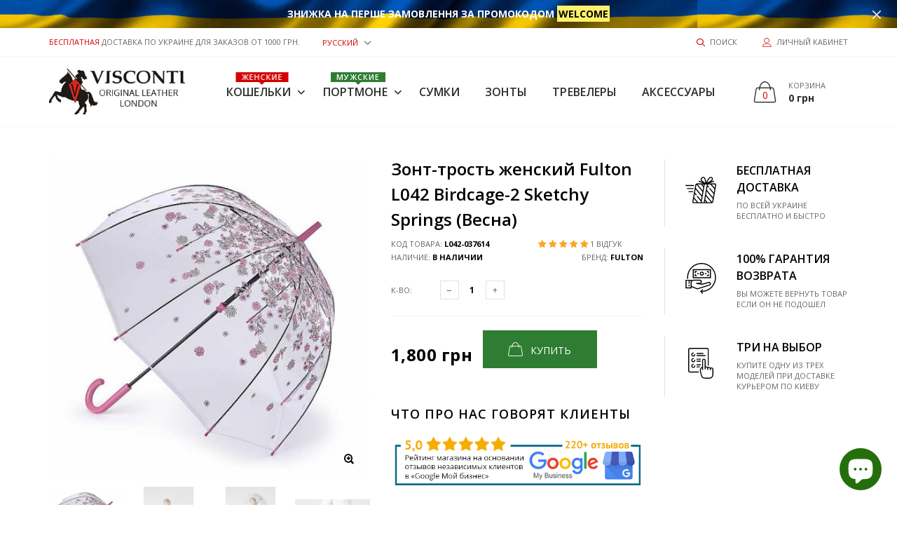

--- FILE ---
content_type: text/html; charset=utf-8
request_url: https://viscontibags.com.ua/products/zont-zhenskij-fulton-l042-birdcage-2-sketchy-springs-vesna
body_size: 392436
content:

<!doctype html>
<!--[if IE 9]> <html class="ie9 no-js" lang="ru"  itemscope itemtype="http://schema.org/WebPage"> <![endif]-->
<!--[if (gt IE 9)|!(IE)]><!--> <html class="no-js" lang="ru"  itemscope itemtype="http://schema.org/WebPage"> <!--<![endif]-->
<head>
  <!-- Basic page needs ================================================== -->
<meta charset="utf-8">


<link rel="icon" href="//viscontibags.com.ua/cdn/shop/files/favicon_small.jpg?v=1614286609"  />
<!-- Goodwin Version 1.4.0 -->

<!-- Noindex Collection -->
  
  
<!-- Noindex Collection End -->

<!-- Custom Meta Start -->

<title> Зонт-трость женский Fulton L042 Birdcage-2 Sketchy Springs (Весна)  
     &ndash; Viscontibags 
</title>

    <meta name="description" content="Заказывайте зонт с бесплатной доставкой. Механизм зонта: Механика. Тип зонта: Трость. Пол: Женский. Основной цвет: Розовый. Материал купола: Полихлорвинил. Материал ручки: Пластик. Материал спиц: Фибергласс. Материал стержня: Сталь. Гарантия: 1 год">




<!-- Social meta ================================================== -->


  <meta property="og:type" content="product">
  <meta property="og:title" content="Зонт-трость женский Fulton L042 Birdcage-2 Sketchy Springs (Весна)">
  <meta property="og:url" content="https://viscontibags.com.ua/products/zont-zhenskij-fulton-l042-birdcage-2-sketchy-springs-vesna">
  
    <meta property="og:image" content="http://viscontibags.com.ua/cdn/shop/products/Fulton-L042-037614-1_09c3e080-d195-4dc3-9104-743bfe1a13a0_grande.jpg?v=1751898227">
    <meta property="og:image:secure_url" content="https://viscontibags.com.ua/cdn/shop/products/Fulton-L042-037614-1_09c3e080-d195-4dc3-9104-743bfe1a13a0_grande.jpg?v=1751898227">
  
    <meta property="og:image" content="http://viscontibags.com.ua/cdn/shop/products/Fulton-L042-037614-2_8c739b15-9000-4985-85e0-b27d6b8a160d_grande.jpg?v=1751898227">
    <meta property="og:image:secure_url" content="https://viscontibags.com.ua/cdn/shop/products/Fulton-L042-037614-2_8c739b15-9000-4985-85e0-b27d6b8a160d_grande.jpg?v=1751898227">
  
    <meta property="og:image" content="http://viscontibags.com.ua/cdn/shop/products/Fulton-L042-037614-3_0c5acc47-ac83-4b33-830a-c6c2ae54688c_grande.jpg?v=1751898227">
    <meta property="og:image:secure_url" content="https://viscontibags.com.ua/cdn/shop/products/Fulton-L042-037614-3_0c5acc47-ac83-4b33-830a-c6c2ae54688c_grande.jpg?v=1751898227">
  
  <meta property="og:price:amount" content="1,800">
  <meta property="og:price:currency" content="UAH">
  


  <meta property="og:description" content="Заказывайте зонт с бесплатной доставкой. Механизм зонта: Механика. Тип зонта: Трость. Пол: Женский. Основной цвет: Розовый. Материал купола: Полихлорвинил. Материал ручки: Пластик. Материал спиц: Фибергласс. Материал стержня: Сталь. Гарантия: 1 год">


<meta property="og:site_name" content="Viscontibags">



  <meta name="twitter:card" content="summary">




  <meta name="twitter:title" content="Зонт-трость женский Fulton L042 Birdcage-2 Sketchy Springs (Весна)">
  <meta name="twitter:description" content="&lt;table width=&quot;100%&quot;&gt;&lt;tbody&gt;
&lt;tr&gt;
&lt;td&gt;Модель:&lt;/td&gt;
&lt;td&gt;L042-037614;&lt;/td&gt;
&lt;/tr&gt;
&lt;tr&gt;
&lt;td&gt;Механизм зонта:&lt;/td&gt;
&lt;td&gt;Механика;&lt;/td&gt;
&lt;/tr&gt;
&lt;tr&gt;
&lt;td&gt;Тип зонта:&lt;/td&gt;
&lt;td&gt;Трость;&lt;/td&gt;
&lt;/tr&gt;
&lt;tr&gt;
&lt;td&gt;Пол:&lt;/td&gt;
&lt;td&gt;Женский;&lt;/td&gt;
&lt;/tr&gt;
&lt;tr&gt;
&lt;td&gt;Основной цвет:&lt;/td&gt;
&lt;td&gt;Розовый;&lt;/td&gt;
&lt;/tr&gt;
&lt;tr&gt;
&lt;td&gt;Материал купола:&lt;/td&gt;
&lt;td&gt;Полихлорвинил;&lt;/td&gt;
&lt;/tr&gt;
&lt;tr&gt;
&lt;td&gt;Материал ручки:&lt;/td&gt;
&lt;td&gt;Пластик;&lt;/td&gt;
&lt;/tr&gt;
&lt;tr&gt;
&lt;td&gt;Материал спиц:&lt;/td&gt;
&lt;td&gt;Фибергласс;&lt;/td&gt;
&lt;/tr&gt;
&lt;tr&gt;
&lt;td&gt;Материал стержня:&lt;/td&gt;
&lt;td&gt;Сталь;&lt;/td&gt;
&lt;/tr&gt;
&lt;tr&gt;
&lt;td&gt;Длина в сложенном виде (см):&lt;/td&gt;
&lt;td&gt;94;&lt;/td&gt;
&lt;/tr&gt;
&lt;tr&gt;
&lt;td&gt;Диаметр купола (см):&lt;/td&gt;
&lt;td&gt;84;&lt;/td&gt;
&lt;/tr&gt;
&lt;tr&gt;
&lt;td&gt;Вес (г):&lt;/td&gt;
&lt;td&gt;530;&lt;/td&gt;
&lt;/tr&gt;
&lt;tr&gt;
&lt;td&gt;Количество спиц:&lt;/td&gt;
&lt;td&gt;8;&lt;/td&gt;
&lt;/tr&gt;
&lt;tr&gt;
&lt;td&gt;Чехол:&lt;/td&gt;
&lt;td&gt;нет;&lt;/td&gt;
&lt;/tr&gt;
&lt;tr&gt;
&lt;td&gt;Гарантия:&lt;/td&gt;
&lt;td&gt;1 год.&lt;/td&gt;
&lt;/tr&gt;
&lt;/tbody&gt;&lt;/table&gt;">
  <meta name="twitter:image" content="https://viscontibags.com.ua/cdn/shop/products/Fulton-L042-037614-1_09c3e080-d195-4dc3-9104-743bfe1a13a0_large.jpg?v=1751898227">
  <meta name="twitter:image:width" content="480">
  <meta name="twitter:image:height" content="480">
  
<!-- Helpers ================================================== -->
<link rel="canonical" href="https://viscontibags.com.ua/products/zont-zhenskij-fulton-l042-birdcage-2-sketchy-springs-vesna">
<meta name="viewport" content="width=device-width, initial-scale=1, minimum-scale=1, maximum-scale=1">
<!-- Bootstrap core CSS -->
<link href="//viscontibags.com.ua/cdn/shop/t/7/assets/bootstrap.min.css?v=136590083850818610911549895331" rel="stylesheet" type="text/css" media="all" />
<!-- Vendor CSS -->
<link href="//viscontibags.com.ua/cdn/shop/t/7/assets/slick.css?v=39343063755255941261549895351" rel="stylesheet" type="text/css" media="all" />
<link href="//viscontibags.com.ua/cdn/shop/t/7/assets/jquery.fancybox.min.css?v=32046022409454516561549895343" rel="stylesheet" type="text/css" media="all" />
<link href="//viscontibags.com.ua/cdn/shop/t/7/assets/jquery.selectBox.css?v=45145739980712492421549895344" rel="stylesheet" type="text/css" media="all" />
<!-- Custom styles for this template -->

<link href="//viscontibags.com.ua/cdn/shop/t/7/assets/style.css?v=120426680423865147101565703640" rel="stylesheet" type="text/css" media="all" />
<link href="//viscontibags.com.ua/cdn/shop/t/7/assets/animate.min.css?v=124708464868505206441549895329" rel="stylesheet" type="text/css" media="all" />
<!--icon font-->
<link href="//viscontibags.com.ua/cdn/shop/t/7/assets/icomoon.css?v=132647227247604448891549895336" rel="stylesheet" type="text/css" media="all" />
<!-- Custom + rtl -->


    <link href="//viscontibags.com.ua/cdn/shop/t/7/assets/style-theme-light.scss.css?v=89021023525245818831764145175" rel="stylesheet" type="text/css" media="all" />


<link href="//viscontibags.com.ua/cdn/shop/t/7/assets/custom.css?v=99758710470259961871637673068" rel="stylesheet" type="text/css" media="all" />
<!--custom font-->
<link href="https://fonts.googleapis.com/css?family=Montserrat:100,100i,200,200i,300,300i,400,400i,500,500i,600,600i,700,700i,800,800i,900,900i" rel="stylesheet">
<link href="https://fonts.googleapis.com/css?family=Open+Sans:300,300i,400,400i,600,600i,700,700i,800,800i" rel="stylesheet">






<script src="//viscontibags.com.ua/cdn/shop/t/7/assets/jquery.min.js?v=98113469058130162841549895344" ></script>
<script src="//viscontibags.com.ua/cdn/shop/t/7/assets/jquery.cookie.min.js?v=36065365654607405641549895342" ></script>
<script>
    var price_format = "{{amount_no_decimals}} грн";
    var moneyFormat = "{{amount_no_decimals}} грн";
    locale = [];
    window.shopCurrency = "UAH";
    window.supported_currencies = "";
    checkout_popup_free_shipping_count = 0;
    checkout_popup_free_shipping_yes = false;
    free_shipping_header_cart_yes = true;
    locales={
        recently_added_items:"Недавно добавленный(е) товар(ы)&#x200E;",
        no_items_in_cart:"Ваша корзина пустая",
        remove:"Удалить",
        edit:"Редактировать",
        price:"цена",
        empty_minicart_text_1:"ВАША КОРЗИНА ПОКА ПУСТАЯ",
        empty_minicart_text_2:"Не раздумывайте",
        empty_minicart_text_3:"У нас широкий ассортимент продукции! Убедитесь в этом!",
        recently_added_items:"Недавно добавленный(е) товар(ы)&#x200E;",
        subtotal:"Итог",
        go_to_checkout:"Перейти к оформлению заказа",
        view_cart:"смотреть корзину",
        qty:"Кол-во",
        apply:"Применить",
        added:"Добавлено",
        add_to_cart:"Добавить в корзину",
        adding:"Добавление...",
        days:"ДНИ",
        hrs:"ЧАС",
        min:"МИН",
        sec:"СЕК",
        inventory_error:"К сожалению, товаров больше нет!",
        inventory_error:"К сожалению, товаров больше нет!",
        checkout_popup_free_condition_text:'Spend <span class="free-shipping-current"></span> more and get free shipping!',
        free_shipping_from:"бесплатная доставка от",
        congrats:"Поздравляем! Вы получили бесплатную доставку!"
    }
</script>

<script src="//viscontibags.com.ua/cdn/shop/t/7/assets/one-click-buy.js?v=123583828889471728741553769766" ></script>


  <script>window.performance && window.performance.mark && window.performance.mark('shopify.content_for_header.start');</script><meta name="google-site-verification" content="-G5-dUeBo1BpK9toUvIExP2OJd8puQHq5fa_RAq46Ec">
<meta id="shopify-digital-wallet" name="shopify-digital-wallet" content="/13666267/digital_wallets/dialog">
<link rel="alternate" hreflang="x-default" href="https://viscontibags.com.ua/products/zont-zhenskij-fulton-l042-birdcage-2-sketchy-springs-vesna">
<link rel="alternate" hreflang="ru" href="https://viscontibags.com.ua/products/zont-zhenskij-fulton-l042-birdcage-2-sketchy-springs-vesna">
<link rel="alternate" hreflang="uk" href="https://viscontibags.com.ua/uk/products/zont-zhenskij-fulton-l042-birdcage-2-sketchy-springs-vesna">
<link rel="alternate" type="application/json+oembed" href="https://viscontibags.com.ua/products/zont-zhenskij-fulton-l042-birdcage-2-sketchy-springs-vesna.oembed">
<script async="async" src="/checkouts/internal/preloads.js?locale=ru-UA"></script>
<script id="shopify-features" type="application/json">{"accessToken":"d9f73e2eb88c9b692aa187b5511e0066","betas":["rich-media-storefront-analytics"],"domain":"viscontibags.com.ua","predictiveSearch":true,"shopId":13666267,"locale":"ru"}</script>
<script>var Shopify = Shopify || {};
Shopify.shop = "viscontibags.myshopify.com";
Shopify.locale = "ru";
Shopify.currency = {"active":"UAH","rate":"1.0"};
Shopify.country = "UA";
Shopify.theme = {"name":"goodwin-shopify-theme-v-1-4","id":37934628957,"schema_name":"Goodwin","schema_version":"1.4","theme_store_id":null,"role":"main"};
Shopify.theme.handle = "null";
Shopify.theme.style = {"id":null,"handle":null};
Shopify.cdnHost = "viscontibags.com.ua/cdn";
Shopify.routes = Shopify.routes || {};
Shopify.routes.root = "/";</script>
<script type="module">!function(o){(o.Shopify=o.Shopify||{}).modules=!0}(window);</script>
<script>!function(o){function n(){var o=[];function n(){o.push(Array.prototype.slice.apply(arguments))}return n.q=o,n}var t=o.Shopify=o.Shopify||{};t.loadFeatures=n(),t.autoloadFeatures=n()}(window);</script>
<script id="shop-js-analytics" type="application/json">{"pageType":"product"}</script>
<script defer="defer" async type="module" src="//viscontibags.com.ua/cdn/shopifycloud/shop-js/modules/v2/client.init-shop-cart-sync_CHI3EeD8.ru.esm.js"></script>
<script defer="defer" async type="module" src="//viscontibags.com.ua/cdn/shopifycloud/shop-js/modules/v2/chunk.common_5fQWV85I.esm.js"></script>
<script type="module">
  await import("//viscontibags.com.ua/cdn/shopifycloud/shop-js/modules/v2/client.init-shop-cart-sync_CHI3EeD8.ru.esm.js");
await import("//viscontibags.com.ua/cdn/shopifycloud/shop-js/modules/v2/chunk.common_5fQWV85I.esm.js");

  window.Shopify.SignInWithShop?.initShopCartSync?.({"fedCMEnabled":true,"windoidEnabled":true});

</script>
<script>(function() {
  var isLoaded = false;
  function asyncLoad() {
    if (isLoaded) return;
    isLoaded = true;
    var urls = ["https:\/\/cdn.nfcube.com\/120ae6bce8c63875f0c48dd71b422910.js?shop=viscontibags.myshopify.com","https:\/\/cdn.pushowl.com\/latest\/sdks\/pushowl-shopify.js?subdomain=viscontibags\u0026environment=production\u0026guid=6142ce34-8c74-4c6e-8e89-08d3798bb230\u0026shop=viscontibags.myshopify.com"];
    for (var i = 0; i < urls.length; i++) {
      var s = document.createElement('script');
      s.type = 'text/javascript';
      s.async = true;
      s.src = urls[i];
      var x = document.getElementsByTagName('script')[0];
      x.parentNode.insertBefore(s, x);
    }
  };
  if(window.attachEvent) {
    window.attachEvent('onload', asyncLoad);
  } else {
    window.addEventListener('load', asyncLoad, false);
  }
})();</script>
<script id="__st">var __st={"a":13666267,"offset":-18000,"reqid":"2c723a7f-d2b8-428b-af10-ad281e8b3b58-1768981473","pageurl":"viscontibags.com.ua\/products\/zont-zhenskij-fulton-l042-birdcage-2-sketchy-springs-vesna","u":"573bb98abab3","p":"product","rtyp":"product","rid":5267473498273};</script>
<script>window.ShopifyPaypalV4VisibilityTracking = true;</script>
<script id="captcha-bootstrap">!function(){'use strict';const t='contact',e='account',n='new_comment',o=[[t,t],['blogs',n],['comments',n],[t,'customer']],c=[[e,'customer_login'],[e,'guest_login'],[e,'recover_customer_password'],[e,'create_customer']],r=t=>t.map((([t,e])=>`form[action*='/${t}']:not([data-nocaptcha='true']) input[name='form_type'][value='${e}']`)).join(','),a=t=>()=>t?[...document.querySelectorAll(t)].map((t=>t.form)):[];function s(){const t=[...o],e=r(t);return a(e)}const i='password',u='form_key',d=['recaptcha-v3-token','g-recaptcha-response','h-captcha-response',i],f=()=>{try{return window.sessionStorage}catch{return}},m='__shopify_v',_=t=>t.elements[u];function p(t,e,n=!1){try{const o=window.sessionStorage,c=JSON.parse(o.getItem(e)),{data:r}=function(t){const{data:e,action:n}=t;return t[m]||n?{data:e,action:n}:{data:t,action:n}}(c);for(const[e,n]of Object.entries(r))t.elements[e]&&(t.elements[e].value=n);n&&o.removeItem(e)}catch(o){console.error('form repopulation failed',{error:o})}}const l='form_type',E='cptcha';function T(t){t.dataset[E]=!0}const w=window,h=w.document,L='Shopify',v='ce_forms',y='captcha';let A=!1;((t,e)=>{const n=(g='f06e6c50-85a8-45c8-87d0-21a2b65856fe',I='https://cdn.shopify.com/shopifycloud/storefront-forms-hcaptcha/ce_storefront_forms_captcha_hcaptcha.v1.5.2.iife.js',D={infoText:'Защищено с помощью hCaptcha',privacyText:'Конфиденциальность',termsText:'Условия'},(t,e,n)=>{const o=w[L][v],c=o.bindForm;if(c)return c(t,g,e,D).then(n);var r;o.q.push([[t,g,e,D],n]),r=I,A||(h.body.append(Object.assign(h.createElement('script'),{id:'captcha-provider',async:!0,src:r})),A=!0)});var g,I,D;w[L]=w[L]||{},w[L][v]=w[L][v]||{},w[L][v].q=[],w[L][y]=w[L][y]||{},w[L][y].protect=function(t,e){n(t,void 0,e),T(t)},Object.freeze(w[L][y]),function(t,e,n,w,h,L){const[v,y,A,g]=function(t,e,n){const i=e?o:[],u=t?c:[],d=[...i,...u],f=r(d),m=r(i),_=r(d.filter((([t,e])=>n.includes(e))));return[a(f),a(m),a(_),s()]}(w,h,L),I=t=>{const e=t.target;return e instanceof HTMLFormElement?e:e&&e.form},D=t=>v().includes(t);t.addEventListener('submit',(t=>{const e=I(t);if(!e)return;const n=D(e)&&!e.dataset.hcaptchaBound&&!e.dataset.recaptchaBound,o=_(e),c=g().includes(e)&&(!o||!o.value);(n||c)&&t.preventDefault(),c&&!n&&(function(t){try{if(!f())return;!function(t){const e=f();if(!e)return;const n=_(t);if(!n)return;const o=n.value;o&&e.removeItem(o)}(t);const e=Array.from(Array(32),(()=>Math.random().toString(36)[2])).join('');!function(t,e){_(t)||t.append(Object.assign(document.createElement('input'),{type:'hidden',name:u})),t.elements[u].value=e}(t,e),function(t,e){const n=f();if(!n)return;const o=[...t.querySelectorAll(`input[type='${i}']`)].map((({name:t})=>t)),c=[...d,...o],r={};for(const[a,s]of new FormData(t).entries())c.includes(a)||(r[a]=s);n.setItem(e,JSON.stringify({[m]:1,action:t.action,data:r}))}(t,e)}catch(e){console.error('failed to persist form',e)}}(e),e.submit())}));const S=(t,e)=>{t&&!t.dataset[E]&&(n(t,e.some((e=>e===t))),T(t))};for(const o of['focusin','change'])t.addEventListener(o,(t=>{const e=I(t);D(e)&&S(e,y())}));const B=e.get('form_key'),M=e.get(l),P=B&&M;t.addEventListener('DOMContentLoaded',(()=>{const t=y();if(P)for(const e of t)e.elements[l].value===M&&p(e,B);[...new Set([...A(),...v().filter((t=>'true'===t.dataset.shopifyCaptcha))])].forEach((e=>S(e,t)))}))}(h,new URLSearchParams(w.location.search),n,t,e,['guest_login'])})(!0,!0)}();</script>
<script integrity="sha256-4kQ18oKyAcykRKYeNunJcIwy7WH5gtpwJnB7kiuLZ1E=" data-source-attribution="shopify.loadfeatures" defer="defer" src="//viscontibags.com.ua/cdn/shopifycloud/storefront/assets/storefront/load_feature-a0a9edcb.js" crossorigin="anonymous"></script>
<script data-source-attribution="shopify.dynamic_checkout.dynamic.init">var Shopify=Shopify||{};Shopify.PaymentButton=Shopify.PaymentButton||{isStorefrontPortableWallets:!0,init:function(){window.Shopify.PaymentButton.init=function(){};var t=document.createElement("script");t.src="https://viscontibags.com.ua/cdn/shopifycloud/portable-wallets/latest/portable-wallets.ru.js",t.type="module",document.head.appendChild(t)}};
</script>
<script data-source-attribution="shopify.dynamic_checkout.buyer_consent">
  function portableWalletsHideBuyerConsent(e){var t=document.getElementById("shopify-buyer-consent"),n=document.getElementById("shopify-subscription-policy-button");t&&n&&(t.classList.add("hidden"),t.setAttribute("aria-hidden","true"),n.removeEventListener("click",e))}function portableWalletsShowBuyerConsent(e){var t=document.getElementById("shopify-buyer-consent"),n=document.getElementById("shopify-subscription-policy-button");t&&n&&(t.classList.remove("hidden"),t.removeAttribute("aria-hidden"),n.addEventListener("click",e))}window.Shopify?.PaymentButton&&(window.Shopify.PaymentButton.hideBuyerConsent=portableWalletsHideBuyerConsent,window.Shopify.PaymentButton.showBuyerConsent=portableWalletsShowBuyerConsent);
</script>
<script data-source-attribution="shopify.dynamic_checkout.cart.bootstrap">document.addEventListener("DOMContentLoaded",(function(){function t(){return document.querySelector("shopify-accelerated-checkout-cart, shopify-accelerated-checkout")}if(t())Shopify.PaymentButton.init();else{new MutationObserver((function(e,n){t()&&(Shopify.PaymentButton.init(),n.disconnect())})).observe(document.body,{childList:!0,subtree:!0})}}));
</script>

<script>window.performance && window.performance.mark && window.performance.mark('shopify.content_for_header.end');</script>
  
<!-- Start of Judge.me Core -->
<link rel="dns-prefetch" href="https://cdn.judge.me/">
<script data-cfasync='false' class='jdgm-settings-script'>window.jdgmSettings={"pagination":5,"disable_web_reviews":false,"badge_no_review_text":"Поки немає відгуків","badge_n_reviews_text":"{{ n }} відгук/відгуків","badge_star_color":"#f9a825","hide_badge_preview_if_no_reviews":true,"badge_hide_text":false,"enforce_center_preview_badge":false,"widget_title":"Відгук покупця про {{ product_name }}","widget_open_form_text":"Написати відгук","widget_close_form_text":"Відмінити відгук","widget_refresh_page_text":"Оновити сторінку","widget_summary_text":"На основі {{ number_of_reviews }} відгука/відгуків","widget_no_review_text":"Поки немає відгуків","widget_name_field_text":"Відображуване ім'я","widget_verified_name_field_text":"Ваше Ім 'я","widget_name_placeholder_text":"Введіть ваше Ім 'я","widget_required_field_error_text":"Поле обов'язкове до заповнення","widget_email_field_text":"Електронна адреса","widget_verified_email_field_text":"Електронна адреса (не відображається)","widget_email_placeholder_text":"Введіть вашу електронну адресу","widget_email_field_error_text":"Будь ласка, введіть вашу дійсну електронну адресу.","widget_rating_field_text":"Оцінка","widget_review_title_field_text":"Заголовок відгуку","widget_review_title_placeholder_text":"Вкажіть ваш заголовок до відгука","widget_review_body_field_text":"Зміст відгуку","widget_review_body_placeholder_text":"Напишіть ваш коментар тут","widget_pictures_field_text":"Фото/Відео (необов'язково)","widget_submit_review_text":"Додати відгук","widget_submit_verified_review_text":"Додати відгук","widget_submit_success_msg_with_auto_publish":"Дякуємо за залишений Вами відгук, це дуже цінно для нас! Будь ласка, оновіть сторінку, щоб його переглянути.","widget_submit_success_msg_no_auto_publish":"Дякуємо! Ваш відгук буде скоро опубліковано!","widget_show_default_reviews_out_of_total_text":"Показано {{ n_reviews_shown }} із {{ n_reviews }} відгуків.","widget_show_all_link_text":"Показати всі","widget_show_less_link_text":"Показати менше","widget_author_said_text":"{{ reviewer_name }} сказав:","widget_days_text":"{{ n }} днів тому","widget_weeks_text":"{{ n }} тиждень/тижнів тому","widget_months_text":"{{ n }} місяць/місяців тому","widget_years_text":"{{ n }} рік/років тому","widget_yesterday_text":"Вчора","widget_today_text":"Сьогодні","widget_replied_text":"\u003e\u003e Відповідь на {{ shop_name }}:","widget_read_more_text":"Читати далі","widget_reviewer_name_as_initial":"","widget_rating_filter_color":"","widget_rating_filter_see_all_text":"Переглянути всі відгуки","widget_sorting_most_recent_text":"Найновіші","widget_sorting_highest_rating_text":"Спочатку з хорошою оцінкою","widget_sorting_lowest_rating_text":"Спочатку з поганою оцінкою","widget_sorting_with_pictures_text":"Тільки з фото","widget_sorting_most_helpful_text":"Найкорисніші","widget_open_question_form_text":"Задати питання","widget_reviews_subtab_text":"Відгуки","widget_questions_subtab_text":"Запитання","widget_question_label_text":"Запитання","widget_answer_label_text":"Відповідь","widget_question_placeholder_text":"Задати питання тут","widget_submit_question_text":"Відправити питання","widget_question_submit_success_text":"Дякуємо за ваше запитання! Ми повідомимо вам, коли буде отримана відповідь на питання, та його публікація.","widget_star_color":"#f9a825","verified_badge_text":"Підтверджений Клієнт","verified_badge_bg_color":"#2e7d32","verified_badge_text_color":"","verified_badge_placement":"left-of-reviewer-name","widget_review_max_height":"","widget_hide_border":false,"widget_social_share":true,"widget_thumb":false,"widget_review_location_show":false,"widget_location_format":"full_country_name","all_reviews_include_out_of_store_products":true,"all_reviews_out_of_store_text":"(за межами магазину)","all_reviews_pagination":100,"all_reviews_product_name_prefix_text":"про","enable_review_pictures":true,"enable_question_anwser":true,"widget_theme":"leex","review_date_format":"dd/mm/yyyy","default_sort_method":"most-recent","widget_product_reviews_subtab_text":"Відгук про товар","widget_shop_reviews_subtab_text":"Відгук про магазин","widget_other_products_reviews_text":"Відгуки для інших продуктів","widget_store_reviews_subtab_text":"Відгуки про магазин","widget_no_store_reviews_text":"Цей магазин ще не отримав жодного відгуку","widget_web_restriction_product_reviews_text":"Цей товар ще не отримав жодного відгуку","widget_no_items_text":"Нічого не знайдено","widget_show_more_text":"Показати більше","widget_write_a_store_review_text":"Написати відгук про магазин","widget_other_languages_heading":"Відгуки іншими мовами","widget_translate_review_text":"Перекласти відгук на {{ language }}","widget_translating_review_text":"Переклад...","widget_show_original_translation_text":"Показати оригінал ({{ language }})","widget_translate_review_failed_text":"Не вдалося перекласти відгук.","widget_translate_review_retry_text":"Повторити","widget_translate_review_try_again_later_text":"Спробуйте пізніше","show_product_url_for_grouped_product":false,"widget_sorting_pictures_first_text":"Спочатку з фото","show_pictures_on_all_rev_page_mobile":false,"show_pictures_on_all_rev_page_desktop":false,"floating_tab_hide_mobile_install_preference":false,"floating_tab_button_name":"★ Відгуки","floating_tab_title":"Нехай клієнти говорять за нас","floating_tab_button_color":"","floating_tab_button_background_color":"","floating_tab_url":"","floating_tab_url_enabled":true,"floating_tab_tab_style":"text","all_reviews_text_badge_text":"Клієнти оцінюють нас на {{ shop.metafields.judgeme.all_reviews_rating | round: 1 }}/5 на основі {{ shop.metafields.judgeme.all_reviews_count }} відгуків.","all_reviews_text_badge_text_branded_style":"{{ shop.metafields.judgeme.all_reviews_rating | round: 1 }} з 5 зірок на основі {{ shop.metafields.judgeme.all_reviews_count }} відгуків","is_all_reviews_text_badge_a_link":false,"show_stars_for_all_reviews_text_badge":false,"all_reviews_text_badge_url":"","all_reviews_text_style":"text","all_reviews_text_color_style":"judgeme_brand_color","all_reviews_text_color":"#108474","all_reviews_text_show_jm_brand":true,"featured_carousel_show_header":true,"featured_carousel_title":"Некоторые мнения клиентов о Visconti","testimonials_carousel_title":"Клієнти говорять про нас","videos_carousel_title":"Реальні історії клієнтів","cards_carousel_title":"Клієнти говорять про нас","featured_carousel_count_text":"з {{ n }} відгуків","featured_carousel_add_link_to_all_reviews_page":false,"featured_carousel_url":"","featured_carousel_show_images":true,"featured_carousel_autoslide_interval":10,"featured_carousel_arrows_on_the_sides":false,"featured_carousel_height":250,"featured_carousel_width":100,"featured_carousel_image_size":0,"featured_carousel_image_height":250,"featured_carousel_arrow_color":"#eeeeee","verified_count_badge_style":"vintage","verified_count_badge_orientation":"horizontal","verified_count_badge_color_style":"judgeme_brand_color","verified_count_badge_color":"#108474","is_verified_count_badge_a_link":true,"verified_count_badge_url":"","verified_count_badge_show_jm_brand":true,"widget_rating_preset_default":5,"widget_first_sub_tab":"product-reviews","widget_show_histogram":true,"widget_histogram_use_custom_color":false,"widget_pagination_use_custom_color":false,"widget_star_use_custom_color":true,"widget_verified_badge_use_custom_color":true,"widget_write_review_use_custom_color":false,"picture_reminder_submit_button":"Upload Pictures","enable_review_videos":true,"mute_video_by_default":false,"widget_sorting_videos_first_text":"З відео","widget_review_pending_text":"В очікуванні","featured_carousel_items_for_large_screen":4,"social_share_options_order":"Facebook,Twitter","remove_microdata_snippet":false,"disable_json_ld":true,"enable_json_ld_products":false,"preview_badge_show_question_text":false,"preview_badge_no_question_text":"Немає запитань","preview_badge_n_question_text":"{{ number_of_questions }} запитання/запитань","qa_badge_show_icon":false,"qa_badge_position":"same-row","remove_judgeme_branding":true,"widget_add_search_bar":false,"widget_search_bar_placeholder":"Пошук","widget_sorting_verified_only_text":"Тільки перевірені","featured_carousel_theme":"focused","featured_carousel_show_rating":true,"featured_carousel_show_title":true,"featured_carousel_show_body":true,"featured_carousel_show_date":false,"featured_carousel_show_reviewer":true,"featured_carousel_show_product":false,"featured_carousel_header_background_color":"#108474","featured_carousel_header_text_color":"#ffffff","featured_carousel_name_product_separator":"reviewed","featured_carousel_full_star_background":"#108474","featured_carousel_empty_star_background":"#dadada","featured_carousel_vertical_theme_background":"#f9fafb","featured_carousel_verified_badge_enable":false,"featured_carousel_verified_badge_color":"#108474","featured_carousel_border_style":"round","featured_carousel_review_line_length_limit":3,"featured_carousel_more_reviews_button_text":"Читати більше відгуків","featured_carousel_view_product_button_text":"Переглянути товар","all_reviews_page_load_reviews_on":"scroll","all_reviews_page_load_more_text":"Завантажити більше відгуків","disable_fb_tab_reviews":false,"enable_ajax_cdn_cache":false,"widget_public_name_text":"Відображається публічно","default_reviewer_name":"John Smith","default_reviewer_name_has_non_latin":true,"widget_reviewer_anonymous":"Анонім","medals_widget_title":"Медалі відгуків Judge.me","medals_widget_background_color":"#f9fafb","medals_widget_position":"footer_all_pages","medals_widget_border_color":"#f9fafb","medals_widget_verified_text_position":"left","medals_widget_use_monochromatic_version":false,"medals_widget_elements_color":"#108474","show_reviewer_avatar":true,"widget_invalid_yt_video_url_error_text":"Не вірний YouTube відео URL","widget_max_length_field_error_text":"Будь ласка, введіть не більше {0} символів.","widget_show_country_flag":false,"widget_show_collected_via_shop_app":true,"widget_verified_by_shop_badge_style":"light","widget_verified_by_shop_text":"Перевірено магазином","widget_show_photo_gallery":true,"widget_load_with_code_splitting":true,"widget_ugc_install_preference":false,"widget_ugc_title":"Створено нами, поширено вами","widget_ugc_subtitle":"Відмітьте нас, щоб побачити свою фотографію на нашій сторінці","widget_ugc_arrows_color":"#ffffff","widget_ugc_primary_button_text":"Купити зараз","widget_ugc_primary_button_background_color":"#108474","widget_ugc_primary_button_text_color":"#ffffff","widget_ugc_primary_button_border_width":"0","widget_ugc_primary_button_border_style":"none","widget_ugc_primary_button_border_color":"#108474","widget_ugc_primary_button_border_radius":"25","widget_ugc_secondary_button_text":"Завантажити більше","widget_ugc_secondary_button_background_color":"#ffffff","widget_ugc_secondary_button_text_color":"#108474","widget_ugc_secondary_button_border_width":"2","widget_ugc_secondary_button_border_style":"solid","widget_ugc_secondary_button_border_color":"#108474","widget_ugc_secondary_button_border_radius":"25","widget_ugc_reviews_button_text":"Переглянути відгуки","widget_ugc_reviews_button_background_color":"#ffffff","widget_ugc_reviews_button_text_color":"#108474","widget_ugc_reviews_button_border_width":"2","widget_ugc_reviews_button_border_style":"solid","widget_ugc_reviews_button_border_color":"#108474","widget_ugc_reviews_button_border_radius":"25","widget_ugc_reviews_button_link_to":"judgeme-reviews-page","widget_ugc_show_post_date":true,"widget_ugc_max_width":"800","widget_rating_metafield_value_type":true,"widget_primary_color":"#108474","widget_enable_secondary_color":false,"widget_secondary_color":"#edf5f5","widget_summary_average_rating_text":"{{ average_rating }} з 5","widget_media_grid_title":"Фото та відео клієнтів","widget_media_grid_see_more_text":"Дивитися більше","widget_round_style":true,"widget_show_product_medals":true,"widget_verified_by_judgeme_text":"Перевірено Judge.me","widget_show_store_medals":true,"widget_verified_by_judgeme_text_in_store_medals":"Перевірено Judge.me","widget_media_field_exceed_quantity_message":"Вибачте, ми можемо прийняти лише {{ max_media }} для одного відгуку.","widget_media_field_exceed_limit_message":"{{ file_name }} занадто великий, будь ласка, виберіть {{ media_type }} менше {{ size_limit }}MB.","widget_review_submitted_text":"Відгук надіслано!","widget_question_submitted_text":"Запитання надіслано!","widget_close_form_text_question":"Скасувати","widget_write_your_answer_here_text":"Напишіть свою відповідь тут","widget_enabled_branded_link":true,"widget_show_collected_by_judgeme":true,"widget_reviewer_name_color":"","widget_write_review_text_color":"","widget_write_review_bg_color":"","widget_collected_by_judgeme_text":"зібрано Judge.me","widget_pagination_type":"standard","widget_load_more_text":"Завантажити більше","widget_load_more_color":"#108474","widget_full_review_text":"Повний відгук","widget_read_more_reviews_text":"Читати більше відгуків","widget_read_questions_text":"Читати запитання","widget_questions_and_answers_text":"Запитання та відповіді","widget_verified_by_text":"Перевірено","widget_verified_text":"Перевірено","widget_number_of_reviews_text":"{{ number_of_reviews }} відгуків","widget_back_button_text":"Назад","widget_next_button_text":"Далі","widget_custom_forms_filter_button":"Фільтри","custom_forms_style":"vertical","widget_show_review_information":true,"how_reviews_are_collected":"Як збираються відгуки?","widget_show_review_keywords":false,"widget_gdpr_statement":"Як ми використовуємо ваші дані: Ми зв'яжемося з вами лише щодо відгуку, який ви залишили, і лише за необхідності. Надсилаючи свій відгук, ви погоджуєтеся з \u003ca href='https://judge.me/terms' target='_blank' rel='nofollow noopener'\u003eумовами\u003c/a\u003e, \u003ca href='https://judge.me/privacy' target='_blank' rel='nofollow noopener'\u003eконфіденційністю\u003c/a\u003e та \u003ca href='https://judge.me/content-policy' target='_blank' rel='nofollow noopener'\u003eполітикою контенту\u003c/a\u003e Judge.me.","widget_multilingual_sorting_enabled":false,"widget_translate_review_content_enabled":false,"widget_translate_review_content_method":"manual","popup_widget_review_selection":"automatically_with_pictures","popup_widget_round_border_style":true,"popup_widget_show_title":true,"popup_widget_show_body":true,"popup_widget_show_reviewer":false,"popup_widget_show_product":true,"popup_widget_show_pictures":true,"popup_widget_use_review_picture":true,"popup_widget_show_on_home_page":true,"popup_widget_show_on_product_page":true,"popup_widget_show_on_collection_page":true,"popup_widget_show_on_cart_page":true,"popup_widget_position":"bottom_left","popup_widget_first_review_delay":5,"popup_widget_duration":5,"popup_widget_interval":5,"popup_widget_review_count":5,"popup_widget_hide_on_mobile":true,"review_snippet_widget_round_border_style":true,"review_snippet_widget_card_color":"#FFFFFF","review_snippet_widget_slider_arrows_background_color":"#FFFFFF","review_snippet_widget_slider_arrows_color":"#000000","review_snippet_widget_star_color":"#108474","show_product_variant":false,"all_reviews_product_variant_label_text":"Варіант: ","widget_show_verified_branding":false,"widget_ai_summary_title":"Покупці кажуть","widget_ai_summary_disclaimer":"Підсумок відгуків на основі штучного інтелекту на основі останніх відгуків клієнтів","widget_show_ai_summary":false,"widget_show_ai_summary_bg":false,"widget_show_review_title_input":true,"redirect_reviewers_invited_via_email":"review_widget","request_store_review_after_product_review":false,"request_review_other_products_in_order":false,"review_form_color_scheme":"default","review_form_corner_style":"square","review_form_star_color":{},"review_form_text_color":"#333333","review_form_background_color":"#ffffff","review_form_field_background_color":"#fafafa","review_form_button_color":{},"review_form_button_text_color":"#ffffff","review_form_modal_overlay_color":"#000000","review_content_screen_title_text":"Як би ви оцінили цей продукт?","review_content_introduction_text":"Ми були б раді, якщо ви поділитеся своїми враженнями.","store_review_form_title_text":"Як би ви оцінили цю крамницю?","store_review_form_introduction_text":"Ми були б раді, якщо ви поділитеся своїми враженнями.","show_review_guidance_text":true,"one_star_review_guidance_text":"Погано","five_star_review_guidance_text":"Супер","customer_information_screen_title_text":"Про вас","customer_information_introduction_text":"Будь ласка, розкажіть нам більше про себе.","custom_questions_screen_title_text":"Ваш досвід детальніше","custom_questions_introduction_text":"Ось кілька запитань, які допоможуть нам краще зрозуміти ваш досвід.","review_submitted_screen_title_text":"Дякуємо за ваш відгук!","review_submitted_screen_thank_you_text":"Ми обробляємо його, і він скоро з'явиться в магазині.","review_submitted_screen_email_verification_text":"Будь ласка, підтвердіть свою електронну пошту, натиснувши на посилання, яке ми щойно надіслали вам. Це допомагає нам підтримувати автентичність відгуків.","review_submitted_request_store_review_text":"Чи хотіли б ви поділитися з нами своїм досвідом покупок?","review_submitted_review_other_products_text":"Чи хотіли б ви оцінити ці товари?","store_review_screen_title_text":"Хочете поділитися своїм досвідом покупок з нами?","store_review_introduction_text":"Ми цінуємо ваші відгуки і використовуємо їх для покращення. Будь ласка, поділіться будь-якими думками або пропозиціями.","reviewer_media_screen_title_picture_text":"Поділитися фото","reviewer_media_introduction_picture_text":"Завантажте фото на підтримку свого відгуку.","reviewer_media_screen_title_video_text":"Поділитися відео","reviewer_media_introduction_video_text":"Завантажте відео на підтримку свого відгуку.","reviewer_media_screen_title_picture_or_video_text":"Поділитися фото або відео","reviewer_media_introduction_picture_or_video_text":"Завантажте фото або відео на підтримку свого відгуку.","reviewer_media_youtube_url_text":"Вставте тут свій Youtube URL","advanced_settings_next_step_button_text":"Далі","advanced_settings_close_review_button_text":"Закрити","modal_write_review_flow":false,"write_review_flow_required_text":"Обов'язково","write_review_flow_privacy_message_text":"Ми цінуємо вашу приватність.","write_review_flow_anonymous_text":"Анонімний відгук","write_review_flow_visibility_text":"Це не буде видно іншим клієнтам.","write_review_flow_multiple_selection_help_text":"Виберіть скільки хочете","write_review_flow_single_selection_help_text":"Виберіть один варіант","write_review_flow_required_field_error_text":"Це поле обов'язкове","write_review_flow_invalid_email_error_text":"Введіть дійсну адресу електронної пошти","write_review_flow_max_length_error_text":"Макс. {{ max_length }} символів.","write_review_flow_media_upload_text":"\u003cb\u003eНатисніть, щоб завантажити\u003c/b\u003e або перетягніть і відпустіть","write_review_flow_gdpr_statement":"Ми зв'яжемося з вами щодо вашого відгуку лише в разі необхідності. Надсилаючи свій відгук, ви погоджуєтеся з нашими \u003ca href='https://judge.me/terms' target='_blank' rel='nofollow noopener'\u003eумовами та положеннями\u003c/a\u003e і \u003ca href='https://judge.me/privacy' target='_blank' rel='nofollow noopener'\u003eполітикою конфіденційності\u003c/a\u003e.","rating_only_reviews_enabled":false,"show_negative_reviews_help_screen":false,"new_review_flow_help_screen_rating_threshold":3,"negative_review_resolution_screen_title_text":"Розкажіть нам більше","negative_review_resolution_text":"Ваш досвід важливий для нас. Якщо у вас виникли проблеми з покупкою, ми готові допомогти. Не соромтеся звертатися до нас, ми будемо раді отримати можливість виправити ситуацію.","negative_review_resolution_button_text":"Зв'яжіться з нами","negative_review_resolution_proceed_with_review_text":"Залишити відгук","negative_review_resolution_subject":"Проблема з покупкою у {{ shop_name }}.{{ order_name }}","preview_badge_collection_page_install_status":false,"widget_review_custom_css":"","preview_badge_custom_css":"","preview_badge_stars_count":"5-stars","featured_carousel_custom_css":"","floating_tab_custom_css":"","all_reviews_widget_custom_css":"","medals_widget_custom_css":"","verified_badge_custom_css":"","all_reviews_text_custom_css":"","transparency_badges_collected_via_store_invite":true,"transparency_badges_from_another_provider":true,"transparency_badges_collected_from_store_visitor":true,"transparency_badges_collected_by_verified_review_provider":true,"transparency_badges_earned_reward":true,"transparency_badges_collected_via_store_invite_text":"Відгуки зібрані через запрошення до магазину","transparency_badges_from_another_provider_text":"Відгуки зібрані від іншого постачальника","transparency_badges_collected_from_store_visitor_text":"Відгуки зібрані від відвідувача магазину","transparency_badges_written_in_google_text":"Відгук написаний в Google","transparency_badges_written_in_etsy_text":"Відгук написаний в Etsy","transparency_badges_written_in_shop_app_text":"Відгук написаний в Shop App","transparency_badges_earned_reward_text":"Відгук заслужив нагороду для наступного замовлення","product_review_widget_per_page":10,"widget_store_review_label_text":"Відгук магазину","checkout_comment_extension_title_on_product_page":"Customer Comments","checkout_comment_extension_num_latest_comment_show":5,"checkout_comment_extension_format":"name_and_timestamp","checkout_comment_customer_name":"last_initial","checkout_comment_comment_notification":true,"preview_badge_collection_page_install_preference":true,"preview_badge_home_page_install_preference":false,"preview_badge_product_page_install_preference":true,"review_widget_install_preference":"","review_carousel_install_preference":false,"floating_reviews_tab_install_preference":"none","verified_reviews_count_badge_install_preference":false,"all_reviews_text_install_preference":false,"review_widget_best_location":false,"judgeme_medals_install_preference":false,"review_widget_revamp_enabled":false,"review_widget_qna_enabled":false,"review_widget_header_theme":"minimal","review_widget_widget_title_enabled":true,"review_widget_header_text_size":"medium","review_widget_header_text_weight":"regular","review_widget_average_rating_style":"compact","review_widget_bar_chart_enabled":true,"review_widget_bar_chart_type":"numbers","review_widget_bar_chart_style":"standard","review_widget_expanded_media_gallery_enabled":false,"review_widget_reviews_section_theme":"standard","review_widget_image_style":"thumbnails","review_widget_review_image_ratio":"square","review_widget_stars_size":"medium","review_widget_verified_badge":"standard_text","review_widget_review_title_text_size":"medium","review_widget_review_text_size":"medium","review_widget_review_text_length":"medium","review_widget_number_of_columns_desktop":3,"review_widget_carousel_transition_speed":5,"review_widget_custom_questions_answers_display":"always","review_widget_button_text_color":"#FFFFFF","review_widget_text_color":"#000000","review_widget_lighter_text_color":"#7B7B7B","review_widget_corner_styling":"soft","review_widget_review_word_singular":"відгук","review_widget_review_word_plural":"відгуки","review_widget_voting_label":"Корисно?","review_widget_shop_reply_label":"Відповідь від {{ shop_name }}:","review_widget_filters_title":"Фільтри","qna_widget_question_word_singular":"Питання","qna_widget_question_word_plural":"Питання","qna_widget_answer_reply_label":"Відповідь від {{ answerer_name }}:","qna_content_screen_title_text":"Питання про цей продукт","qna_widget_question_required_field_error_text":"Будь ласка, введіть ваше питання.","qna_widget_flow_gdpr_statement":"Ми зв'яжемося з вами лише стосовно вашого питання, якщо це необхідно. Надсилаючи ваше питання, ви погоджуєтеся з нашими \u003ca href='https://judge.me/terms' target='_blank' rel='nofollow noopener'\u003eумовами та умовами\u003c/a\u003e і \u003ca href='https://judge.me/privacy' target='_blank' rel='nofollow noopener'\u003eполітикою конфіденційності\u003c/a\u003e.","qna_widget_question_submitted_text":"Дякуємо за ваше питання!","qna_widget_close_form_text_question":"Закрити","qna_widget_question_submit_success_text":"Ми повідомимо вас електронною поштою, коли відповімо на ваше питання.","all_reviews_widget_v2025_enabled":false,"all_reviews_widget_v2025_header_theme":"default","all_reviews_widget_v2025_widget_title_enabled":true,"all_reviews_widget_v2025_header_text_size":"medium","all_reviews_widget_v2025_header_text_weight":"regular","all_reviews_widget_v2025_average_rating_style":"compact","all_reviews_widget_v2025_bar_chart_enabled":true,"all_reviews_widget_v2025_bar_chart_type":"numbers","all_reviews_widget_v2025_bar_chart_style":"standard","all_reviews_widget_v2025_expanded_media_gallery_enabled":false,"all_reviews_widget_v2025_show_store_medals":true,"all_reviews_widget_v2025_show_photo_gallery":true,"all_reviews_widget_v2025_show_review_keywords":false,"all_reviews_widget_v2025_show_ai_summary":false,"all_reviews_widget_v2025_show_ai_summary_bg":false,"all_reviews_widget_v2025_add_search_bar":false,"all_reviews_widget_v2025_default_sort_method":"most-recent","all_reviews_widget_v2025_reviews_per_page":10,"all_reviews_widget_v2025_reviews_section_theme":"default","all_reviews_widget_v2025_image_style":"thumbnails","all_reviews_widget_v2025_review_image_ratio":"square","all_reviews_widget_v2025_stars_size":"medium","all_reviews_widget_v2025_verified_badge":"bold_badge","all_reviews_widget_v2025_review_title_text_size":"medium","all_reviews_widget_v2025_review_text_size":"medium","all_reviews_widget_v2025_review_text_length":"medium","all_reviews_widget_v2025_number_of_columns_desktop":3,"all_reviews_widget_v2025_carousel_transition_speed":5,"all_reviews_widget_v2025_custom_questions_answers_display":"always","all_reviews_widget_v2025_show_product_variant":false,"all_reviews_widget_v2025_show_reviewer_avatar":true,"all_reviews_widget_v2025_reviewer_name_as_initial":"","all_reviews_widget_v2025_review_location_show":false,"all_reviews_widget_v2025_location_format":"","all_reviews_widget_v2025_show_country_flag":false,"all_reviews_widget_v2025_verified_by_shop_badge_style":"light","all_reviews_widget_v2025_social_share":false,"all_reviews_widget_v2025_social_share_options_order":"Facebook,Twitter,LinkedIn,Pinterest","all_reviews_widget_v2025_pagination_type":"standard","all_reviews_widget_v2025_button_text_color":"#FFFFFF","all_reviews_widget_v2025_text_color":"#000000","all_reviews_widget_v2025_lighter_text_color":"#7B7B7B","all_reviews_widget_v2025_corner_styling":"soft","all_reviews_widget_v2025_title":"Відгуки клієнтів","all_reviews_widget_v2025_ai_summary_title":"Клієнти кажуть про цей магазин","all_reviews_widget_v2025_no_review_text":"Будьте першим, хто напише відгук","platform":"shopify","branding_url":"https://app.judge.me/reviews/stores/viscontibags.com.ua","branding_text":"Працює на Judge.me","locale":"en","reply_name":"Viscontibags","widget_version":"3.0","footer":true,"autopublish":true,"review_dates":true,"enable_custom_form":false,"shop_use_review_site":true,"shop_locale":"uk","enable_multi_locales_translations":true,"show_review_title_input":true,"review_verification_email_status":"always","can_be_branded":true,"reply_name_text":"Viscontibags"};</script> <style class='jdgm-settings-style'>﻿.jdgm-xx{left:0}:root{--jdgm-primary-color: #108474;--jdgm-secondary-color: rgba(16,132,116,0.1);--jdgm-star-color: #f9a825;--jdgm-write-review-text-color: white;--jdgm-write-review-bg-color: #108474;--jdgm-paginate-color: #108474;--jdgm-border-radius: 10;--jdgm-reviewer-name-color: #108474}.jdgm-histogram__bar-content{background-color:#108474}.jdgm-rev[data-verified-buyer=true] .jdgm-rev__icon.jdgm-rev__icon:after,.jdgm-rev__buyer-badge.jdgm-rev__buyer-badge{color:white;background-color:#2e7d32}.jdgm-review-widget--small .jdgm-gallery.jdgm-gallery .jdgm-gallery__thumbnail-link:nth-child(8) .jdgm-gallery__thumbnail-wrapper.jdgm-gallery__thumbnail-wrapper:before{content:"Дивитися більше"}@media only screen and (min-width: 768px){.jdgm-gallery.jdgm-gallery .jdgm-gallery__thumbnail-link:nth-child(8) .jdgm-gallery__thumbnail-wrapper.jdgm-gallery__thumbnail-wrapper:before{content:"Дивитися більше"}}.jdgm-preview-badge .jdgm-star.jdgm-star{color:#f9a825}.jdgm-prev-badge[data-average-rating='0.00']{display:none !important}.jdgm-author-all-initials{display:none !important}.jdgm-author-last-initial{display:none !important}.jdgm-rev-widg__title{visibility:hidden}.jdgm-rev-widg__summary-text{visibility:hidden}.jdgm-prev-badge__text{visibility:hidden}.jdgm-rev__prod-link-prefix:before{content:'про'}.jdgm-rev__variant-label:before{content:'Варіант: '}.jdgm-rev__out-of-store-text:before{content:'(за межами магазину)'}@media only screen and (min-width: 768px){.jdgm-rev__pics .jdgm-rev_all-rev-page-picture-separator,.jdgm-rev__pics .jdgm-rev__product-picture{display:none}}@media only screen and (max-width: 768px){.jdgm-rev__pics .jdgm-rev_all-rev-page-picture-separator,.jdgm-rev__pics .jdgm-rev__product-picture{display:none}}.jdgm-preview-badge[data-template="index"]{display:none !important}.jdgm-review-widget[data-from-snippet="true"]{display:none !important}.jdgm-verified-count-badget[data-from-snippet="true"]{display:none !important}.jdgm-carousel-wrapper[data-from-snippet="true"]{display:none !important}.jdgm-all-reviews-text[data-from-snippet="true"]{display:none !important}.jdgm-medals-section[data-from-snippet="true"]{display:none !important}.jdgm-ugc-media-wrapper[data-from-snippet="true"]{display:none !important}.jdgm-review-snippet-widget .jdgm-rev-snippet-widget__cards-container .jdgm-rev-snippet-card{border-radius:8px;background:#fff}.jdgm-review-snippet-widget .jdgm-rev-snippet-widget__cards-container .jdgm-rev-snippet-card__rev-rating .jdgm-star{color:#108474}.jdgm-review-snippet-widget .jdgm-rev-snippet-widget__prev-btn,.jdgm-review-snippet-widget .jdgm-rev-snippet-widget__next-btn{border-radius:50%;background:#fff}.jdgm-review-snippet-widget .jdgm-rev-snippet-widget__prev-btn>svg,.jdgm-review-snippet-widget .jdgm-rev-snippet-widget__next-btn>svg{fill:#000}.jdgm-full-rev-modal.rev-snippet-widget .jm-mfp-container .jm-mfp-content,.jdgm-full-rev-modal.rev-snippet-widget .jm-mfp-container .jdgm-full-rev__icon,.jdgm-full-rev-modal.rev-snippet-widget .jm-mfp-container .jdgm-full-rev__pic-img,.jdgm-full-rev-modal.rev-snippet-widget .jm-mfp-container .jdgm-full-rev__reply{border-radius:8px}.jdgm-full-rev-modal.rev-snippet-widget .jm-mfp-container .jdgm-full-rev[data-verified-buyer="true"] .jdgm-full-rev__icon::after{border-radius:8px}.jdgm-full-rev-modal.rev-snippet-widget .jm-mfp-container .jdgm-full-rev .jdgm-rev__buyer-badge{border-radius:calc( 8px / 2 )}.jdgm-full-rev-modal.rev-snippet-widget .jm-mfp-container .jdgm-full-rev .jdgm-full-rev__replier::before{content:'Viscontibags'}.jdgm-full-rev-modal.rev-snippet-widget .jm-mfp-container .jdgm-full-rev .jdgm-full-rev__product-button{border-radius:calc( 8px * 6 )}
</style> <style class='jdgm-settings-style'></style> <script data-cfasync="false" type="text/javascript" async src="https://cdnwidget.judge.me/shopify_v2/leex.js" id="judgeme_widget_leex_js"></script>
<link id="judgeme_widget_leex_css" rel="stylesheet" type="text/css" media="nope!" onload="this.media='all'" href="https://cdnwidget.judge.me/widget_v3/theme/leex.css">

  
  
  
  <style class='jdgm-miracle-styles'>
  @-webkit-keyframes jdgm-spin{0%{-webkit-transform:rotate(0deg);-ms-transform:rotate(0deg);transform:rotate(0deg)}100%{-webkit-transform:rotate(359deg);-ms-transform:rotate(359deg);transform:rotate(359deg)}}@keyframes jdgm-spin{0%{-webkit-transform:rotate(0deg);-ms-transform:rotate(0deg);transform:rotate(0deg)}100%{-webkit-transform:rotate(359deg);-ms-transform:rotate(359deg);transform:rotate(359deg)}}@font-face{font-family:'JudgemeStar';src:url("[data-uri]") format("woff");font-weight:normal;font-style:normal}.jdgm-star{font-family:'JudgemeStar';display:inline !important;text-decoration:none !important;padding:0 4px 0 0 !important;margin:0 !important;font-weight:bold;opacity:1;-webkit-font-smoothing:antialiased;-moz-osx-font-smoothing:grayscale}.jdgm-star:hover{opacity:1}.jdgm-star:last-of-type{padding:0 !important}.jdgm-star.jdgm--on:before{content:"\e000"}.jdgm-star.jdgm--off:before{content:"\e001"}.jdgm-star.jdgm--half:before{content:"\e002"}.jdgm-widget *{margin:0;line-height:1.4;-webkit-box-sizing:border-box;-moz-box-sizing:border-box;box-sizing:border-box;-webkit-overflow-scrolling:touch}.jdgm-hidden{display:none !important;visibility:hidden !important}.jdgm-temp-hidden{display:none}.jdgm-spinner{width:40px;height:40px;margin:auto;border-radius:50%;border-top:2px solid #eee;border-right:2px solid #eee;border-bottom:2px solid #eee;border-left:2px solid #ccc;-webkit-animation:jdgm-spin 0.8s infinite linear;animation:jdgm-spin 0.8s infinite linear}.jdgm-prev-badge{display:block !important}

</style>


  
  
   


<script data-cfasync='false' class='jdgm-script'>
!function(e){window.jdgm=window.jdgm||{},jdgm.CDN_HOST="https://cdn.judge.me/",
jdgm.docReady=function(d){(e.attachEvent?"complete"===e.readyState:"loading"!==e.readyState)?
setTimeout(d,0):e.addEventListener("DOMContentLoaded",d)},jdgm.loadCSS=function(d,t,o,s){
!o&&jdgm.loadCSS.requestedUrls.indexOf(d)>=0||(jdgm.loadCSS.requestedUrls.push(d),
(s=e.createElement("link")).rel="stylesheet",s.class="jdgm-stylesheet",s.media="nope!",
s.href=d,s.onload=function(){this.media="all",t&&setTimeout(t)},e.body.appendChild(s))},
jdgm.loadCSS.requestedUrls=[],jdgm.docReady(function(){(window.jdgmLoadCSS||e.querySelectorAll(
".jdgm-widget, .jdgm-all-reviews-page").length>0)&&(jdgmSettings.widget_load_with_code_splitting?
parseFloat(jdgmSettings.widget_version)>=3?jdgm.loadCSS(jdgm.CDN_HOST+"widget_v3/base.css"):
jdgm.loadCSS(jdgm.CDN_HOST+"widget/base.css"):jdgm.loadCSS(jdgm.CDN_HOST+"shopify_v2.css"))})}(document);
</script>
<script async data-cfasync="false" type="text/javascript" src="https://cdn.judge.me/loader.js"></script>

<noscript><link rel="stylesheet" type="text/css" media="all" href="https://cdn.judge.me/shopify_v2.css"></noscript>
<!-- End of Judge.me Core -->


  <!-- START Global site tag (gtag.js) - Google Ads -->
  <script async src="https://www.googletagmanager.com/gtag/js?id=AW-997477036"></script>
  <script>
    window.dataLayer = window.dataLayer || [];
    function gtag(){dataLayer.push(arguments);}
    gtag('js', new Date());

    gtag('config','AW-997477036');
  </script>
<!-- END Global site tag (gtag.js) - Google Ads -->
<!-- START Event snippet for dynamic remarketing -->

<script>
 gtag('event', 'view_item', {
 'send_to': 'AW-997477036',
 'ecomm_pagetype': 'product',
 'ecomm_prodid': 5267473498273,
 'ecomm_totalvalue': 1800
 });
</script>

<!-- END Event snippet for dynamic remarketing -->

<script>
    
    
    
    
    var gsf_conversion_data = {page_type : 'product', event : 'view_item', data : {product_data : [{variant_id : 34550326624417, product_id : 5267473498273, name : "Зонт-трость женский Fulton L042 Birdcage-2 Sketchy Springs (Весна)", price : "1800", currency : "UAH", sku : "L042-037614", brand : "Fulton", variant : "Default Title", category : "", quantity : "-6" }], total_price : "1800", shop_currency : "UAH"}};
    
</script>
<!-- BEGIN app block: shopify://apps/judge-me-reviews/blocks/judgeme_core/61ccd3b1-a9f2-4160-9fe9-4fec8413e5d8 --><!-- Start of Judge.me Core -->






<link rel="dns-prefetch" href="https://cdnwidget.judge.me">
<link rel="dns-prefetch" href="https://cdn.judge.me">
<link rel="dns-prefetch" href="https://cdn1.judge.me">
<link rel="dns-prefetch" href="https://api.judge.me">

<script data-cfasync='false' class='jdgm-settings-script'>window.jdgmSettings={"pagination":5,"disable_web_reviews":false,"badge_no_review_text":"Поки немає відгуків","badge_n_reviews_text":"{{ n }} відгук/відгуків","badge_star_color":"#f9a825","hide_badge_preview_if_no_reviews":true,"badge_hide_text":false,"enforce_center_preview_badge":false,"widget_title":"Відгук покупця про {{ product_name }}","widget_open_form_text":"Написати відгук","widget_close_form_text":"Відмінити відгук","widget_refresh_page_text":"Оновити сторінку","widget_summary_text":"На основі {{ number_of_reviews }} відгука/відгуків","widget_no_review_text":"Поки немає відгуків","widget_name_field_text":"Відображуване ім'я","widget_verified_name_field_text":"Ваше Ім 'я","widget_name_placeholder_text":"Введіть ваше Ім 'я","widget_required_field_error_text":"Поле обов'язкове до заповнення","widget_email_field_text":"Електронна адреса","widget_verified_email_field_text":"Електронна адреса (не відображається)","widget_email_placeholder_text":"Введіть вашу електронну адресу","widget_email_field_error_text":"Будь ласка, введіть вашу дійсну електронну адресу.","widget_rating_field_text":"Оцінка","widget_review_title_field_text":"Заголовок відгуку","widget_review_title_placeholder_text":"Вкажіть ваш заголовок до відгука","widget_review_body_field_text":"Зміст відгуку","widget_review_body_placeholder_text":"Напишіть ваш коментар тут","widget_pictures_field_text":"Фото/Відео (необов'язково)","widget_submit_review_text":"Додати відгук","widget_submit_verified_review_text":"Додати відгук","widget_submit_success_msg_with_auto_publish":"Дякуємо за залишений Вами відгук, це дуже цінно для нас! Будь ласка, оновіть сторінку, щоб його переглянути.","widget_submit_success_msg_no_auto_publish":"Дякуємо! Ваш відгук буде скоро опубліковано!","widget_show_default_reviews_out_of_total_text":"Показано {{ n_reviews_shown }} із {{ n_reviews }} відгуків.","widget_show_all_link_text":"Показати всі","widget_show_less_link_text":"Показати менше","widget_author_said_text":"{{ reviewer_name }} сказав:","widget_days_text":"{{ n }} днів тому","widget_weeks_text":"{{ n }} тиждень/тижнів тому","widget_months_text":"{{ n }} місяць/місяців тому","widget_years_text":"{{ n }} рік/років тому","widget_yesterday_text":"Вчора","widget_today_text":"Сьогодні","widget_replied_text":"\u003e\u003e Відповідь на {{ shop_name }}:","widget_read_more_text":"Читати далі","widget_reviewer_name_as_initial":"","widget_rating_filter_color":"","widget_rating_filter_see_all_text":"Переглянути всі відгуки","widget_sorting_most_recent_text":"Найновіші","widget_sorting_highest_rating_text":"Спочатку з хорошою оцінкою","widget_sorting_lowest_rating_text":"Спочатку з поганою оцінкою","widget_sorting_with_pictures_text":"Тільки з фото","widget_sorting_most_helpful_text":"Найкорисніші","widget_open_question_form_text":"Задати питання","widget_reviews_subtab_text":"Відгуки","widget_questions_subtab_text":"Запитання","widget_question_label_text":"Запитання","widget_answer_label_text":"Відповідь","widget_question_placeholder_text":"Задати питання тут","widget_submit_question_text":"Відправити питання","widget_question_submit_success_text":"Дякуємо за ваше запитання! Ми повідомимо вам, коли буде отримана відповідь на питання, та його публікація.","widget_star_color":"#f9a825","verified_badge_text":"Підтверджений Клієнт","verified_badge_bg_color":"#2e7d32","verified_badge_text_color":"","verified_badge_placement":"left-of-reviewer-name","widget_review_max_height":"","widget_hide_border":false,"widget_social_share":true,"widget_thumb":false,"widget_review_location_show":false,"widget_location_format":"full_country_name","all_reviews_include_out_of_store_products":true,"all_reviews_out_of_store_text":"(за межами магазину)","all_reviews_pagination":100,"all_reviews_product_name_prefix_text":"про","enable_review_pictures":true,"enable_question_anwser":true,"widget_theme":"leex","review_date_format":"dd/mm/yyyy","default_sort_method":"most-recent","widget_product_reviews_subtab_text":"Відгук про товар","widget_shop_reviews_subtab_text":"Відгук про магазин","widget_other_products_reviews_text":"Відгуки для інших продуктів","widget_store_reviews_subtab_text":"Відгуки про магазин","widget_no_store_reviews_text":"Цей магазин ще не отримав жодного відгуку","widget_web_restriction_product_reviews_text":"Цей товар ще не отримав жодного відгуку","widget_no_items_text":"Нічого не знайдено","widget_show_more_text":"Показати більше","widget_write_a_store_review_text":"Написати відгук про магазин","widget_other_languages_heading":"Відгуки іншими мовами","widget_translate_review_text":"Перекласти відгук на {{ language }}","widget_translating_review_text":"Переклад...","widget_show_original_translation_text":"Показати оригінал ({{ language }})","widget_translate_review_failed_text":"Не вдалося перекласти відгук.","widget_translate_review_retry_text":"Повторити","widget_translate_review_try_again_later_text":"Спробуйте пізніше","show_product_url_for_grouped_product":false,"widget_sorting_pictures_first_text":"Спочатку з фото","show_pictures_on_all_rev_page_mobile":false,"show_pictures_on_all_rev_page_desktop":false,"floating_tab_hide_mobile_install_preference":false,"floating_tab_button_name":"★ Відгуки","floating_tab_title":"Нехай клієнти говорять за нас","floating_tab_button_color":"","floating_tab_button_background_color":"","floating_tab_url":"","floating_tab_url_enabled":true,"floating_tab_tab_style":"text","all_reviews_text_badge_text":"Клієнти оцінюють нас на {{ shop.metafields.judgeme.all_reviews_rating | round: 1 }}/5 на основі {{ shop.metafields.judgeme.all_reviews_count }} відгуків.","all_reviews_text_badge_text_branded_style":"{{ shop.metafields.judgeme.all_reviews_rating | round: 1 }} з 5 зірок на основі {{ shop.metafields.judgeme.all_reviews_count }} відгуків","is_all_reviews_text_badge_a_link":false,"show_stars_for_all_reviews_text_badge":false,"all_reviews_text_badge_url":"","all_reviews_text_style":"text","all_reviews_text_color_style":"judgeme_brand_color","all_reviews_text_color":"#108474","all_reviews_text_show_jm_brand":true,"featured_carousel_show_header":true,"featured_carousel_title":"Некоторые мнения клиентов о Visconti","testimonials_carousel_title":"Клієнти говорять про нас","videos_carousel_title":"Реальні історії клієнтів","cards_carousel_title":"Клієнти говорять про нас","featured_carousel_count_text":"з {{ n }} відгуків","featured_carousel_add_link_to_all_reviews_page":false,"featured_carousel_url":"","featured_carousel_show_images":true,"featured_carousel_autoslide_interval":10,"featured_carousel_arrows_on_the_sides":false,"featured_carousel_height":250,"featured_carousel_width":100,"featured_carousel_image_size":0,"featured_carousel_image_height":250,"featured_carousel_arrow_color":"#eeeeee","verified_count_badge_style":"vintage","verified_count_badge_orientation":"horizontal","verified_count_badge_color_style":"judgeme_brand_color","verified_count_badge_color":"#108474","is_verified_count_badge_a_link":true,"verified_count_badge_url":"","verified_count_badge_show_jm_brand":true,"widget_rating_preset_default":5,"widget_first_sub_tab":"product-reviews","widget_show_histogram":true,"widget_histogram_use_custom_color":false,"widget_pagination_use_custom_color":false,"widget_star_use_custom_color":true,"widget_verified_badge_use_custom_color":true,"widget_write_review_use_custom_color":false,"picture_reminder_submit_button":"Upload Pictures","enable_review_videos":true,"mute_video_by_default":false,"widget_sorting_videos_first_text":"З відео","widget_review_pending_text":"В очікуванні","featured_carousel_items_for_large_screen":4,"social_share_options_order":"Facebook,Twitter","remove_microdata_snippet":false,"disable_json_ld":true,"enable_json_ld_products":false,"preview_badge_show_question_text":false,"preview_badge_no_question_text":"Немає запитань","preview_badge_n_question_text":"{{ number_of_questions }} запитання/запитань","qa_badge_show_icon":false,"qa_badge_position":"same-row","remove_judgeme_branding":true,"widget_add_search_bar":false,"widget_search_bar_placeholder":"Пошук","widget_sorting_verified_only_text":"Тільки перевірені","featured_carousel_theme":"focused","featured_carousel_show_rating":true,"featured_carousel_show_title":true,"featured_carousel_show_body":true,"featured_carousel_show_date":false,"featured_carousel_show_reviewer":true,"featured_carousel_show_product":false,"featured_carousel_header_background_color":"#108474","featured_carousel_header_text_color":"#ffffff","featured_carousel_name_product_separator":"reviewed","featured_carousel_full_star_background":"#108474","featured_carousel_empty_star_background":"#dadada","featured_carousel_vertical_theme_background":"#f9fafb","featured_carousel_verified_badge_enable":false,"featured_carousel_verified_badge_color":"#108474","featured_carousel_border_style":"round","featured_carousel_review_line_length_limit":3,"featured_carousel_more_reviews_button_text":"Читати більше відгуків","featured_carousel_view_product_button_text":"Переглянути товар","all_reviews_page_load_reviews_on":"scroll","all_reviews_page_load_more_text":"Завантажити більше відгуків","disable_fb_tab_reviews":false,"enable_ajax_cdn_cache":false,"widget_public_name_text":"Відображається публічно","default_reviewer_name":"John Smith","default_reviewer_name_has_non_latin":true,"widget_reviewer_anonymous":"Анонім","medals_widget_title":"Медалі відгуків Judge.me","medals_widget_background_color":"#f9fafb","medals_widget_position":"footer_all_pages","medals_widget_border_color":"#f9fafb","medals_widget_verified_text_position":"left","medals_widget_use_monochromatic_version":false,"medals_widget_elements_color":"#108474","show_reviewer_avatar":true,"widget_invalid_yt_video_url_error_text":"Не вірний YouTube відео URL","widget_max_length_field_error_text":"Будь ласка, введіть не більше {0} символів.","widget_show_country_flag":false,"widget_show_collected_via_shop_app":true,"widget_verified_by_shop_badge_style":"light","widget_verified_by_shop_text":"Перевірено магазином","widget_show_photo_gallery":true,"widget_load_with_code_splitting":true,"widget_ugc_install_preference":false,"widget_ugc_title":"Створено нами, поширено вами","widget_ugc_subtitle":"Відмітьте нас, щоб побачити свою фотографію на нашій сторінці","widget_ugc_arrows_color":"#ffffff","widget_ugc_primary_button_text":"Купити зараз","widget_ugc_primary_button_background_color":"#108474","widget_ugc_primary_button_text_color":"#ffffff","widget_ugc_primary_button_border_width":"0","widget_ugc_primary_button_border_style":"none","widget_ugc_primary_button_border_color":"#108474","widget_ugc_primary_button_border_radius":"25","widget_ugc_secondary_button_text":"Завантажити більше","widget_ugc_secondary_button_background_color":"#ffffff","widget_ugc_secondary_button_text_color":"#108474","widget_ugc_secondary_button_border_width":"2","widget_ugc_secondary_button_border_style":"solid","widget_ugc_secondary_button_border_color":"#108474","widget_ugc_secondary_button_border_radius":"25","widget_ugc_reviews_button_text":"Переглянути відгуки","widget_ugc_reviews_button_background_color":"#ffffff","widget_ugc_reviews_button_text_color":"#108474","widget_ugc_reviews_button_border_width":"2","widget_ugc_reviews_button_border_style":"solid","widget_ugc_reviews_button_border_color":"#108474","widget_ugc_reviews_button_border_radius":"25","widget_ugc_reviews_button_link_to":"judgeme-reviews-page","widget_ugc_show_post_date":true,"widget_ugc_max_width":"800","widget_rating_metafield_value_type":true,"widget_primary_color":"#108474","widget_enable_secondary_color":false,"widget_secondary_color":"#edf5f5","widget_summary_average_rating_text":"{{ average_rating }} з 5","widget_media_grid_title":"Фото та відео клієнтів","widget_media_grid_see_more_text":"Дивитися більше","widget_round_style":true,"widget_show_product_medals":true,"widget_verified_by_judgeme_text":"Перевірено Judge.me","widget_show_store_medals":true,"widget_verified_by_judgeme_text_in_store_medals":"Перевірено Judge.me","widget_media_field_exceed_quantity_message":"Вибачте, ми можемо прийняти лише {{ max_media }} для одного відгуку.","widget_media_field_exceed_limit_message":"{{ file_name }} занадто великий, будь ласка, виберіть {{ media_type }} менше {{ size_limit }}MB.","widget_review_submitted_text":"Відгук надіслано!","widget_question_submitted_text":"Запитання надіслано!","widget_close_form_text_question":"Скасувати","widget_write_your_answer_here_text":"Напишіть свою відповідь тут","widget_enabled_branded_link":true,"widget_show_collected_by_judgeme":true,"widget_reviewer_name_color":"","widget_write_review_text_color":"","widget_write_review_bg_color":"","widget_collected_by_judgeme_text":"зібрано Judge.me","widget_pagination_type":"standard","widget_load_more_text":"Завантажити більше","widget_load_more_color":"#108474","widget_full_review_text":"Повний відгук","widget_read_more_reviews_text":"Читати більше відгуків","widget_read_questions_text":"Читати запитання","widget_questions_and_answers_text":"Запитання та відповіді","widget_verified_by_text":"Перевірено","widget_verified_text":"Перевірено","widget_number_of_reviews_text":"{{ number_of_reviews }} відгуків","widget_back_button_text":"Назад","widget_next_button_text":"Далі","widget_custom_forms_filter_button":"Фільтри","custom_forms_style":"vertical","widget_show_review_information":true,"how_reviews_are_collected":"Як збираються відгуки?","widget_show_review_keywords":false,"widget_gdpr_statement":"Як ми використовуємо ваші дані: Ми зв'яжемося з вами лише щодо відгуку, який ви залишили, і лише за необхідності. Надсилаючи свій відгук, ви погоджуєтеся з \u003ca href='https://judge.me/terms' target='_blank' rel='nofollow noopener'\u003eумовами\u003c/a\u003e, \u003ca href='https://judge.me/privacy' target='_blank' rel='nofollow noopener'\u003eконфіденційністю\u003c/a\u003e та \u003ca href='https://judge.me/content-policy' target='_blank' rel='nofollow noopener'\u003eполітикою контенту\u003c/a\u003e Judge.me.","widget_multilingual_sorting_enabled":false,"widget_translate_review_content_enabled":false,"widget_translate_review_content_method":"manual","popup_widget_review_selection":"automatically_with_pictures","popup_widget_round_border_style":true,"popup_widget_show_title":true,"popup_widget_show_body":true,"popup_widget_show_reviewer":false,"popup_widget_show_product":true,"popup_widget_show_pictures":true,"popup_widget_use_review_picture":true,"popup_widget_show_on_home_page":true,"popup_widget_show_on_product_page":true,"popup_widget_show_on_collection_page":true,"popup_widget_show_on_cart_page":true,"popup_widget_position":"bottom_left","popup_widget_first_review_delay":5,"popup_widget_duration":5,"popup_widget_interval":5,"popup_widget_review_count":5,"popup_widget_hide_on_mobile":true,"review_snippet_widget_round_border_style":true,"review_snippet_widget_card_color":"#FFFFFF","review_snippet_widget_slider_arrows_background_color":"#FFFFFF","review_snippet_widget_slider_arrows_color":"#000000","review_snippet_widget_star_color":"#108474","show_product_variant":false,"all_reviews_product_variant_label_text":"Варіант: ","widget_show_verified_branding":false,"widget_ai_summary_title":"Покупці кажуть","widget_ai_summary_disclaimer":"Підсумок відгуків на основі штучного інтелекту на основі останніх відгуків клієнтів","widget_show_ai_summary":false,"widget_show_ai_summary_bg":false,"widget_show_review_title_input":true,"redirect_reviewers_invited_via_email":"review_widget","request_store_review_after_product_review":false,"request_review_other_products_in_order":false,"review_form_color_scheme":"default","review_form_corner_style":"square","review_form_star_color":{},"review_form_text_color":"#333333","review_form_background_color":"#ffffff","review_form_field_background_color":"#fafafa","review_form_button_color":{},"review_form_button_text_color":"#ffffff","review_form_modal_overlay_color":"#000000","review_content_screen_title_text":"Як би ви оцінили цей продукт?","review_content_introduction_text":"Ми були б раді, якщо ви поділитеся своїми враженнями.","store_review_form_title_text":"Як би ви оцінили цю крамницю?","store_review_form_introduction_text":"Ми були б раді, якщо ви поділитеся своїми враженнями.","show_review_guidance_text":true,"one_star_review_guidance_text":"Погано","five_star_review_guidance_text":"Супер","customer_information_screen_title_text":"Про вас","customer_information_introduction_text":"Будь ласка, розкажіть нам більше про себе.","custom_questions_screen_title_text":"Ваш досвід детальніше","custom_questions_introduction_text":"Ось кілька запитань, які допоможуть нам краще зрозуміти ваш досвід.","review_submitted_screen_title_text":"Дякуємо за ваш відгук!","review_submitted_screen_thank_you_text":"Ми обробляємо його, і він скоро з'явиться в магазині.","review_submitted_screen_email_verification_text":"Будь ласка, підтвердіть свою електронну пошту, натиснувши на посилання, яке ми щойно надіслали вам. Це допомагає нам підтримувати автентичність відгуків.","review_submitted_request_store_review_text":"Чи хотіли б ви поділитися з нами своїм досвідом покупок?","review_submitted_review_other_products_text":"Чи хотіли б ви оцінити ці товари?","store_review_screen_title_text":"Хочете поділитися своїм досвідом покупок з нами?","store_review_introduction_text":"Ми цінуємо ваші відгуки і використовуємо їх для покращення. Будь ласка, поділіться будь-якими думками або пропозиціями.","reviewer_media_screen_title_picture_text":"Поділитися фото","reviewer_media_introduction_picture_text":"Завантажте фото на підтримку свого відгуку.","reviewer_media_screen_title_video_text":"Поділитися відео","reviewer_media_introduction_video_text":"Завантажте відео на підтримку свого відгуку.","reviewer_media_screen_title_picture_or_video_text":"Поділитися фото або відео","reviewer_media_introduction_picture_or_video_text":"Завантажте фото або відео на підтримку свого відгуку.","reviewer_media_youtube_url_text":"Вставте тут свій Youtube URL","advanced_settings_next_step_button_text":"Далі","advanced_settings_close_review_button_text":"Закрити","modal_write_review_flow":false,"write_review_flow_required_text":"Обов'язково","write_review_flow_privacy_message_text":"Ми цінуємо вашу приватність.","write_review_flow_anonymous_text":"Анонімний відгук","write_review_flow_visibility_text":"Це не буде видно іншим клієнтам.","write_review_flow_multiple_selection_help_text":"Виберіть скільки хочете","write_review_flow_single_selection_help_text":"Виберіть один варіант","write_review_flow_required_field_error_text":"Це поле обов'язкове","write_review_flow_invalid_email_error_text":"Введіть дійсну адресу електронної пошти","write_review_flow_max_length_error_text":"Макс. {{ max_length }} символів.","write_review_flow_media_upload_text":"\u003cb\u003eНатисніть, щоб завантажити\u003c/b\u003e або перетягніть і відпустіть","write_review_flow_gdpr_statement":"Ми зв'яжемося з вами щодо вашого відгуку лише в разі необхідності. Надсилаючи свій відгук, ви погоджуєтеся з нашими \u003ca href='https://judge.me/terms' target='_blank' rel='nofollow noopener'\u003eумовами та положеннями\u003c/a\u003e і \u003ca href='https://judge.me/privacy' target='_blank' rel='nofollow noopener'\u003eполітикою конфіденційності\u003c/a\u003e.","rating_only_reviews_enabled":false,"show_negative_reviews_help_screen":false,"new_review_flow_help_screen_rating_threshold":3,"negative_review_resolution_screen_title_text":"Розкажіть нам більше","negative_review_resolution_text":"Ваш досвід важливий для нас. Якщо у вас виникли проблеми з покупкою, ми готові допомогти. Не соромтеся звертатися до нас, ми будемо раді отримати можливість виправити ситуацію.","negative_review_resolution_button_text":"Зв'яжіться з нами","negative_review_resolution_proceed_with_review_text":"Залишити відгук","negative_review_resolution_subject":"Проблема з покупкою у {{ shop_name }}.{{ order_name }}","preview_badge_collection_page_install_status":false,"widget_review_custom_css":"","preview_badge_custom_css":"","preview_badge_stars_count":"5-stars","featured_carousel_custom_css":"","floating_tab_custom_css":"","all_reviews_widget_custom_css":"","medals_widget_custom_css":"","verified_badge_custom_css":"","all_reviews_text_custom_css":"","transparency_badges_collected_via_store_invite":true,"transparency_badges_from_another_provider":true,"transparency_badges_collected_from_store_visitor":true,"transparency_badges_collected_by_verified_review_provider":true,"transparency_badges_earned_reward":true,"transparency_badges_collected_via_store_invite_text":"Відгуки зібрані через запрошення до магазину","transparency_badges_from_another_provider_text":"Відгуки зібрані від іншого постачальника","transparency_badges_collected_from_store_visitor_text":"Відгуки зібрані від відвідувача магазину","transparency_badges_written_in_google_text":"Відгук написаний в Google","transparency_badges_written_in_etsy_text":"Відгук написаний в Etsy","transparency_badges_written_in_shop_app_text":"Відгук написаний в Shop App","transparency_badges_earned_reward_text":"Відгук заслужив нагороду для наступного замовлення","product_review_widget_per_page":10,"widget_store_review_label_text":"Відгук магазину","checkout_comment_extension_title_on_product_page":"Customer Comments","checkout_comment_extension_num_latest_comment_show":5,"checkout_comment_extension_format":"name_and_timestamp","checkout_comment_customer_name":"last_initial","checkout_comment_comment_notification":true,"preview_badge_collection_page_install_preference":true,"preview_badge_home_page_install_preference":false,"preview_badge_product_page_install_preference":true,"review_widget_install_preference":"","review_carousel_install_preference":false,"floating_reviews_tab_install_preference":"none","verified_reviews_count_badge_install_preference":false,"all_reviews_text_install_preference":false,"review_widget_best_location":false,"judgeme_medals_install_preference":false,"review_widget_revamp_enabled":false,"review_widget_qna_enabled":false,"review_widget_header_theme":"minimal","review_widget_widget_title_enabled":true,"review_widget_header_text_size":"medium","review_widget_header_text_weight":"regular","review_widget_average_rating_style":"compact","review_widget_bar_chart_enabled":true,"review_widget_bar_chart_type":"numbers","review_widget_bar_chart_style":"standard","review_widget_expanded_media_gallery_enabled":false,"review_widget_reviews_section_theme":"standard","review_widget_image_style":"thumbnails","review_widget_review_image_ratio":"square","review_widget_stars_size":"medium","review_widget_verified_badge":"standard_text","review_widget_review_title_text_size":"medium","review_widget_review_text_size":"medium","review_widget_review_text_length":"medium","review_widget_number_of_columns_desktop":3,"review_widget_carousel_transition_speed":5,"review_widget_custom_questions_answers_display":"always","review_widget_button_text_color":"#FFFFFF","review_widget_text_color":"#000000","review_widget_lighter_text_color":"#7B7B7B","review_widget_corner_styling":"soft","review_widget_review_word_singular":"відгук","review_widget_review_word_plural":"відгуки","review_widget_voting_label":"Корисно?","review_widget_shop_reply_label":"Відповідь від {{ shop_name }}:","review_widget_filters_title":"Фільтри","qna_widget_question_word_singular":"Питання","qna_widget_question_word_plural":"Питання","qna_widget_answer_reply_label":"Відповідь від {{ answerer_name }}:","qna_content_screen_title_text":"Питання про цей продукт","qna_widget_question_required_field_error_text":"Будь ласка, введіть ваше питання.","qna_widget_flow_gdpr_statement":"Ми зв'яжемося з вами лише стосовно вашого питання, якщо це необхідно. Надсилаючи ваше питання, ви погоджуєтеся з нашими \u003ca href='https://judge.me/terms' target='_blank' rel='nofollow noopener'\u003eумовами та умовами\u003c/a\u003e і \u003ca href='https://judge.me/privacy' target='_blank' rel='nofollow noopener'\u003eполітикою конфіденційності\u003c/a\u003e.","qna_widget_question_submitted_text":"Дякуємо за ваше питання!","qna_widget_close_form_text_question":"Закрити","qna_widget_question_submit_success_text":"Ми повідомимо вас електронною поштою, коли відповімо на ваше питання.","all_reviews_widget_v2025_enabled":false,"all_reviews_widget_v2025_header_theme":"default","all_reviews_widget_v2025_widget_title_enabled":true,"all_reviews_widget_v2025_header_text_size":"medium","all_reviews_widget_v2025_header_text_weight":"regular","all_reviews_widget_v2025_average_rating_style":"compact","all_reviews_widget_v2025_bar_chart_enabled":true,"all_reviews_widget_v2025_bar_chart_type":"numbers","all_reviews_widget_v2025_bar_chart_style":"standard","all_reviews_widget_v2025_expanded_media_gallery_enabled":false,"all_reviews_widget_v2025_show_store_medals":true,"all_reviews_widget_v2025_show_photo_gallery":true,"all_reviews_widget_v2025_show_review_keywords":false,"all_reviews_widget_v2025_show_ai_summary":false,"all_reviews_widget_v2025_show_ai_summary_bg":false,"all_reviews_widget_v2025_add_search_bar":false,"all_reviews_widget_v2025_default_sort_method":"most-recent","all_reviews_widget_v2025_reviews_per_page":10,"all_reviews_widget_v2025_reviews_section_theme":"default","all_reviews_widget_v2025_image_style":"thumbnails","all_reviews_widget_v2025_review_image_ratio":"square","all_reviews_widget_v2025_stars_size":"medium","all_reviews_widget_v2025_verified_badge":"bold_badge","all_reviews_widget_v2025_review_title_text_size":"medium","all_reviews_widget_v2025_review_text_size":"medium","all_reviews_widget_v2025_review_text_length":"medium","all_reviews_widget_v2025_number_of_columns_desktop":3,"all_reviews_widget_v2025_carousel_transition_speed":5,"all_reviews_widget_v2025_custom_questions_answers_display":"always","all_reviews_widget_v2025_show_product_variant":false,"all_reviews_widget_v2025_show_reviewer_avatar":true,"all_reviews_widget_v2025_reviewer_name_as_initial":"","all_reviews_widget_v2025_review_location_show":false,"all_reviews_widget_v2025_location_format":"","all_reviews_widget_v2025_show_country_flag":false,"all_reviews_widget_v2025_verified_by_shop_badge_style":"light","all_reviews_widget_v2025_social_share":false,"all_reviews_widget_v2025_social_share_options_order":"Facebook,Twitter,LinkedIn,Pinterest","all_reviews_widget_v2025_pagination_type":"standard","all_reviews_widget_v2025_button_text_color":"#FFFFFF","all_reviews_widget_v2025_text_color":"#000000","all_reviews_widget_v2025_lighter_text_color":"#7B7B7B","all_reviews_widget_v2025_corner_styling":"soft","all_reviews_widget_v2025_title":"Відгуки клієнтів","all_reviews_widget_v2025_ai_summary_title":"Клієнти кажуть про цей магазин","all_reviews_widget_v2025_no_review_text":"Будьте першим, хто напише відгук","platform":"shopify","branding_url":"https://app.judge.me/reviews/stores/viscontibags.com.ua","branding_text":"Працює на Judge.me","locale":"en","reply_name":"Viscontibags","widget_version":"3.0","footer":true,"autopublish":true,"review_dates":true,"enable_custom_form":false,"shop_use_review_site":true,"shop_locale":"uk","enable_multi_locales_translations":true,"show_review_title_input":true,"review_verification_email_status":"always","can_be_branded":true,"reply_name_text":"Viscontibags"};</script> <style class='jdgm-settings-style'>﻿.jdgm-xx{left:0}:root{--jdgm-primary-color: #108474;--jdgm-secondary-color: rgba(16,132,116,0.1);--jdgm-star-color: #f9a825;--jdgm-write-review-text-color: white;--jdgm-write-review-bg-color: #108474;--jdgm-paginate-color: #108474;--jdgm-border-radius: 10;--jdgm-reviewer-name-color: #108474}.jdgm-histogram__bar-content{background-color:#108474}.jdgm-rev[data-verified-buyer=true] .jdgm-rev__icon.jdgm-rev__icon:after,.jdgm-rev__buyer-badge.jdgm-rev__buyer-badge{color:white;background-color:#2e7d32}.jdgm-review-widget--small .jdgm-gallery.jdgm-gallery .jdgm-gallery__thumbnail-link:nth-child(8) .jdgm-gallery__thumbnail-wrapper.jdgm-gallery__thumbnail-wrapper:before{content:"Дивитися більше"}@media only screen and (min-width: 768px){.jdgm-gallery.jdgm-gallery .jdgm-gallery__thumbnail-link:nth-child(8) .jdgm-gallery__thumbnail-wrapper.jdgm-gallery__thumbnail-wrapper:before{content:"Дивитися більше"}}.jdgm-preview-badge .jdgm-star.jdgm-star{color:#f9a825}.jdgm-prev-badge[data-average-rating='0.00']{display:none !important}.jdgm-author-all-initials{display:none !important}.jdgm-author-last-initial{display:none !important}.jdgm-rev-widg__title{visibility:hidden}.jdgm-rev-widg__summary-text{visibility:hidden}.jdgm-prev-badge__text{visibility:hidden}.jdgm-rev__prod-link-prefix:before{content:'про'}.jdgm-rev__variant-label:before{content:'Варіант: '}.jdgm-rev__out-of-store-text:before{content:'(за межами магазину)'}@media only screen and (min-width: 768px){.jdgm-rev__pics .jdgm-rev_all-rev-page-picture-separator,.jdgm-rev__pics .jdgm-rev__product-picture{display:none}}@media only screen and (max-width: 768px){.jdgm-rev__pics .jdgm-rev_all-rev-page-picture-separator,.jdgm-rev__pics .jdgm-rev__product-picture{display:none}}.jdgm-preview-badge[data-template="index"]{display:none !important}.jdgm-review-widget[data-from-snippet="true"]{display:none !important}.jdgm-verified-count-badget[data-from-snippet="true"]{display:none !important}.jdgm-carousel-wrapper[data-from-snippet="true"]{display:none !important}.jdgm-all-reviews-text[data-from-snippet="true"]{display:none !important}.jdgm-medals-section[data-from-snippet="true"]{display:none !important}.jdgm-ugc-media-wrapper[data-from-snippet="true"]{display:none !important}.jdgm-review-snippet-widget .jdgm-rev-snippet-widget__cards-container .jdgm-rev-snippet-card{border-radius:8px;background:#fff}.jdgm-review-snippet-widget .jdgm-rev-snippet-widget__cards-container .jdgm-rev-snippet-card__rev-rating .jdgm-star{color:#108474}.jdgm-review-snippet-widget .jdgm-rev-snippet-widget__prev-btn,.jdgm-review-snippet-widget .jdgm-rev-snippet-widget__next-btn{border-radius:50%;background:#fff}.jdgm-review-snippet-widget .jdgm-rev-snippet-widget__prev-btn>svg,.jdgm-review-snippet-widget .jdgm-rev-snippet-widget__next-btn>svg{fill:#000}.jdgm-full-rev-modal.rev-snippet-widget .jm-mfp-container .jm-mfp-content,.jdgm-full-rev-modal.rev-snippet-widget .jm-mfp-container .jdgm-full-rev__icon,.jdgm-full-rev-modal.rev-snippet-widget .jm-mfp-container .jdgm-full-rev__pic-img,.jdgm-full-rev-modal.rev-snippet-widget .jm-mfp-container .jdgm-full-rev__reply{border-radius:8px}.jdgm-full-rev-modal.rev-snippet-widget .jm-mfp-container .jdgm-full-rev[data-verified-buyer="true"] .jdgm-full-rev__icon::after{border-radius:8px}.jdgm-full-rev-modal.rev-snippet-widget .jm-mfp-container .jdgm-full-rev .jdgm-rev__buyer-badge{border-radius:calc( 8px / 2 )}.jdgm-full-rev-modal.rev-snippet-widget .jm-mfp-container .jdgm-full-rev .jdgm-full-rev__replier::before{content:'Viscontibags'}.jdgm-full-rev-modal.rev-snippet-widget .jm-mfp-container .jdgm-full-rev .jdgm-full-rev__product-button{border-radius:calc( 8px * 6 )}
</style> <style class='jdgm-settings-style'></style> <script data-cfasync="false" type="text/javascript" async src="https://cdnwidget.judge.me/shopify_v2/leex.js" id="judgeme_widget_leex_js"></script>
<link id="judgeme_widget_leex_css" rel="stylesheet" type="text/css" media="nope!" onload="this.media='all'" href="https://cdnwidget.judge.me/widget_v3/theme/leex.css">

  
  
  
  <style class='jdgm-miracle-styles'>
  @-webkit-keyframes jdgm-spin{0%{-webkit-transform:rotate(0deg);-ms-transform:rotate(0deg);transform:rotate(0deg)}100%{-webkit-transform:rotate(359deg);-ms-transform:rotate(359deg);transform:rotate(359deg)}}@keyframes jdgm-spin{0%{-webkit-transform:rotate(0deg);-ms-transform:rotate(0deg);transform:rotate(0deg)}100%{-webkit-transform:rotate(359deg);-ms-transform:rotate(359deg);transform:rotate(359deg)}}@font-face{font-family:'JudgemeStar';src:url("[data-uri]") format("woff");font-weight:normal;font-style:normal}.jdgm-star{font-family:'JudgemeStar';display:inline !important;text-decoration:none !important;padding:0 4px 0 0 !important;margin:0 !important;font-weight:bold;opacity:1;-webkit-font-smoothing:antialiased;-moz-osx-font-smoothing:grayscale}.jdgm-star:hover{opacity:1}.jdgm-star:last-of-type{padding:0 !important}.jdgm-star.jdgm--on:before{content:"\e000"}.jdgm-star.jdgm--off:before{content:"\e001"}.jdgm-star.jdgm--half:before{content:"\e002"}.jdgm-widget *{margin:0;line-height:1.4;-webkit-box-sizing:border-box;-moz-box-sizing:border-box;box-sizing:border-box;-webkit-overflow-scrolling:touch}.jdgm-hidden{display:none !important;visibility:hidden !important}.jdgm-temp-hidden{display:none}.jdgm-spinner{width:40px;height:40px;margin:auto;border-radius:50%;border-top:2px solid #eee;border-right:2px solid #eee;border-bottom:2px solid #eee;border-left:2px solid #ccc;-webkit-animation:jdgm-spin 0.8s infinite linear;animation:jdgm-spin 0.8s infinite linear}.jdgm-prev-badge{display:block !important}

</style>


  
  
   


<script data-cfasync='false' class='jdgm-script'>
!function(e){window.jdgm=window.jdgm||{},jdgm.CDN_HOST="https://cdnwidget.judge.me/",jdgm.CDN_HOST_ALT="https://cdn2.judge.me/cdn/widget_frontend/",jdgm.API_HOST="https://api.judge.me/",jdgm.CDN_BASE_URL="https://cdn.shopify.com/extensions/019bdc9e-9889-75cc-9a3d-a887384f20d4/judgeme-extensions-301/assets/",
jdgm.docReady=function(d){(e.attachEvent?"complete"===e.readyState:"loading"!==e.readyState)?
setTimeout(d,0):e.addEventListener("DOMContentLoaded",d)},jdgm.loadCSS=function(d,t,o,a){
!o&&jdgm.loadCSS.requestedUrls.indexOf(d)>=0||(jdgm.loadCSS.requestedUrls.push(d),
(a=e.createElement("link")).rel="stylesheet",a.class="jdgm-stylesheet",a.media="nope!",
a.href=d,a.onload=function(){this.media="all",t&&setTimeout(t)},e.body.appendChild(a))},
jdgm.loadCSS.requestedUrls=[],jdgm.loadJS=function(e,d){var t=new XMLHttpRequest;
t.onreadystatechange=function(){4===t.readyState&&(Function(t.response)(),d&&d(t.response))},
t.open("GET",e),t.onerror=function(){if(e.indexOf(jdgm.CDN_HOST)===0&&jdgm.CDN_HOST_ALT!==jdgm.CDN_HOST){var f=e.replace(jdgm.CDN_HOST,jdgm.CDN_HOST_ALT);jdgm.loadJS(f,d)}},t.send()},jdgm.docReady((function(){(window.jdgmLoadCSS||e.querySelectorAll(
".jdgm-widget, .jdgm-all-reviews-page").length>0)&&(jdgmSettings.widget_load_with_code_splitting?
parseFloat(jdgmSettings.widget_version)>=3?jdgm.loadCSS(jdgm.CDN_HOST+"widget_v3/base.css"):
jdgm.loadCSS(jdgm.CDN_HOST+"widget/base.css"):jdgm.loadCSS(jdgm.CDN_HOST+"shopify_v2.css"),
jdgm.loadJS(jdgm.CDN_HOST+"loa"+"der.js"))}))}(document);
</script>
<noscript><link rel="stylesheet" type="text/css" media="all" href="https://cdnwidget.judge.me/shopify_v2.css"></noscript>

<!-- BEGIN app snippet: theme_fix_tags --><script>
  (function() {
    var jdgmThemeFixes = null;
    if (!jdgmThemeFixes) return;
    var thisThemeFix = jdgmThemeFixes[Shopify.theme.id];
    if (!thisThemeFix) return;

    if (thisThemeFix.html) {
      document.addEventListener("DOMContentLoaded", function() {
        var htmlDiv = document.createElement('div');
        htmlDiv.classList.add('jdgm-theme-fix-html');
        htmlDiv.innerHTML = thisThemeFix.html;
        document.body.append(htmlDiv);
      });
    };

    if (thisThemeFix.css) {
      var styleTag = document.createElement('style');
      styleTag.classList.add('jdgm-theme-fix-style');
      styleTag.innerHTML = thisThemeFix.css;
      document.head.append(styleTag);
    };

    if (thisThemeFix.js) {
      var scriptTag = document.createElement('script');
      scriptTag.classList.add('jdgm-theme-fix-script');
      scriptTag.innerHTML = thisThemeFix.js;
      document.head.append(scriptTag);
    };
  })();
</script>
<!-- END app snippet -->
<!-- End of Judge.me Core -->



<!-- END app block --><script src="https://cdn.shopify.com/extensions/e8878072-2f6b-4e89-8082-94b04320908d/inbox-1254/assets/inbox-chat-loader.js" type="text/javascript" defer="defer"></script>
<script src="https://cdn.shopify.com/extensions/019bdc9e-9889-75cc-9a3d-a887384f20d4/judgeme-extensions-301/assets/loader.js" type="text/javascript" defer="defer"></script>
<link href="https://monorail-edge.shopifysvc.com" rel="dns-prefetch">
<script>(function(){if ("sendBeacon" in navigator && "performance" in window) {try {var session_token_from_headers = performance.getEntriesByType('navigation')[0].serverTiming.find(x => x.name == '_s').description;} catch {var session_token_from_headers = undefined;}var session_cookie_matches = document.cookie.match(/_shopify_s=([^;]*)/);var session_token_from_cookie = session_cookie_matches && session_cookie_matches.length === 2 ? session_cookie_matches[1] : "";var session_token = session_token_from_headers || session_token_from_cookie || "";function handle_abandonment_event(e) {var entries = performance.getEntries().filter(function(entry) {return /monorail-edge.shopifysvc.com/.test(entry.name);});if (!window.abandonment_tracked && entries.length === 0) {window.abandonment_tracked = true;var currentMs = Date.now();var navigation_start = performance.timing.navigationStart;var payload = {shop_id: 13666267,url: window.location.href,navigation_start,duration: currentMs - navigation_start,session_token,page_type: "product"};window.navigator.sendBeacon("https://monorail-edge.shopifysvc.com/v1/produce", JSON.stringify({schema_id: "online_store_buyer_site_abandonment/1.1",payload: payload,metadata: {event_created_at_ms: currentMs,event_sent_at_ms: currentMs}}));}}window.addEventListener('pagehide', handle_abandonment_event);}}());</script>
<script id="web-pixels-manager-setup">(function e(e,d,r,n,o){if(void 0===o&&(o={}),!Boolean(null===(a=null===(i=window.Shopify)||void 0===i?void 0:i.analytics)||void 0===a?void 0:a.replayQueue)){var i,a;window.Shopify=window.Shopify||{};var t=window.Shopify;t.analytics=t.analytics||{};var s=t.analytics;s.replayQueue=[],s.publish=function(e,d,r){return s.replayQueue.push([e,d,r]),!0};try{self.performance.mark("wpm:start")}catch(e){}var l=function(){var e={modern:/Edge?\/(1{2}[4-9]|1[2-9]\d|[2-9]\d{2}|\d{4,})\.\d+(\.\d+|)|Firefox\/(1{2}[4-9]|1[2-9]\d|[2-9]\d{2}|\d{4,})\.\d+(\.\d+|)|Chrom(ium|e)\/(9{2}|\d{3,})\.\d+(\.\d+|)|(Maci|X1{2}).+ Version\/(15\.\d+|(1[6-9]|[2-9]\d|\d{3,})\.\d+)([,.]\d+|)( \(\w+\)|)( Mobile\/\w+|) Safari\/|Chrome.+OPR\/(9{2}|\d{3,})\.\d+\.\d+|(CPU[ +]OS|iPhone[ +]OS|CPU[ +]iPhone|CPU IPhone OS|CPU iPad OS)[ +]+(15[._]\d+|(1[6-9]|[2-9]\d|\d{3,})[._]\d+)([._]\d+|)|Android:?[ /-](13[3-9]|1[4-9]\d|[2-9]\d{2}|\d{4,})(\.\d+|)(\.\d+|)|Android.+Firefox\/(13[5-9]|1[4-9]\d|[2-9]\d{2}|\d{4,})\.\d+(\.\d+|)|Android.+Chrom(ium|e)\/(13[3-9]|1[4-9]\d|[2-9]\d{2}|\d{4,})\.\d+(\.\d+|)|SamsungBrowser\/([2-9]\d|\d{3,})\.\d+/,legacy:/Edge?\/(1[6-9]|[2-9]\d|\d{3,})\.\d+(\.\d+|)|Firefox\/(5[4-9]|[6-9]\d|\d{3,})\.\d+(\.\d+|)|Chrom(ium|e)\/(5[1-9]|[6-9]\d|\d{3,})\.\d+(\.\d+|)([\d.]+$|.*Safari\/(?![\d.]+ Edge\/[\d.]+$))|(Maci|X1{2}).+ Version\/(10\.\d+|(1[1-9]|[2-9]\d|\d{3,})\.\d+)([,.]\d+|)( \(\w+\)|)( Mobile\/\w+|) Safari\/|Chrome.+OPR\/(3[89]|[4-9]\d|\d{3,})\.\d+\.\d+|(CPU[ +]OS|iPhone[ +]OS|CPU[ +]iPhone|CPU IPhone OS|CPU iPad OS)[ +]+(10[._]\d+|(1[1-9]|[2-9]\d|\d{3,})[._]\d+)([._]\d+|)|Android:?[ /-](13[3-9]|1[4-9]\d|[2-9]\d{2}|\d{4,})(\.\d+|)(\.\d+|)|Mobile Safari.+OPR\/([89]\d|\d{3,})\.\d+\.\d+|Android.+Firefox\/(13[5-9]|1[4-9]\d|[2-9]\d{2}|\d{4,})\.\d+(\.\d+|)|Android.+Chrom(ium|e)\/(13[3-9]|1[4-9]\d|[2-9]\d{2}|\d{4,})\.\d+(\.\d+|)|Android.+(UC? ?Browser|UCWEB|U3)[ /]?(15\.([5-9]|\d{2,})|(1[6-9]|[2-9]\d|\d{3,})\.\d+)\.\d+|SamsungBrowser\/(5\.\d+|([6-9]|\d{2,})\.\d+)|Android.+MQ{2}Browser\/(14(\.(9|\d{2,})|)|(1[5-9]|[2-9]\d|\d{3,})(\.\d+|))(\.\d+|)|K[Aa][Ii]OS\/(3\.\d+|([4-9]|\d{2,})\.\d+)(\.\d+|)/},d=e.modern,r=e.legacy,n=navigator.userAgent;return n.match(d)?"modern":n.match(r)?"legacy":"unknown"}(),u="modern"===l?"modern":"legacy",c=(null!=n?n:{modern:"",legacy:""})[u],f=function(e){return[e.baseUrl,"/wpm","/b",e.hashVersion,"modern"===e.buildTarget?"m":"l",".js"].join("")}({baseUrl:d,hashVersion:r,buildTarget:u}),m=function(e){var d=e.version,r=e.bundleTarget,n=e.surface,o=e.pageUrl,i=e.monorailEndpoint;return{emit:function(e){var a=e.status,t=e.errorMsg,s=(new Date).getTime(),l=JSON.stringify({metadata:{event_sent_at_ms:s},events:[{schema_id:"web_pixels_manager_load/3.1",payload:{version:d,bundle_target:r,page_url:o,status:a,surface:n,error_msg:t},metadata:{event_created_at_ms:s}}]});if(!i)return console&&console.warn&&console.warn("[Web Pixels Manager] No Monorail endpoint provided, skipping logging."),!1;try{return self.navigator.sendBeacon.bind(self.navigator)(i,l)}catch(e){}var u=new XMLHttpRequest;try{return u.open("POST",i,!0),u.setRequestHeader("Content-Type","text/plain"),u.send(l),!0}catch(e){return console&&console.warn&&console.warn("[Web Pixels Manager] Got an unhandled error while logging to Monorail."),!1}}}}({version:r,bundleTarget:l,surface:e.surface,pageUrl:self.location.href,monorailEndpoint:e.monorailEndpoint});try{o.browserTarget=l,function(e){var d=e.src,r=e.async,n=void 0===r||r,o=e.onload,i=e.onerror,a=e.sri,t=e.scriptDataAttributes,s=void 0===t?{}:t,l=document.createElement("script"),u=document.querySelector("head"),c=document.querySelector("body");if(l.async=n,l.src=d,a&&(l.integrity=a,l.crossOrigin="anonymous"),s)for(var f in s)if(Object.prototype.hasOwnProperty.call(s,f))try{l.dataset[f]=s[f]}catch(e){}if(o&&l.addEventListener("load",o),i&&l.addEventListener("error",i),u)u.appendChild(l);else{if(!c)throw new Error("Did not find a head or body element to append the script");c.appendChild(l)}}({src:f,async:!0,onload:function(){if(!function(){var e,d;return Boolean(null===(d=null===(e=window.Shopify)||void 0===e?void 0:e.analytics)||void 0===d?void 0:d.initialized)}()){var d=window.webPixelsManager.init(e)||void 0;if(d){var r=window.Shopify.analytics;r.replayQueue.forEach((function(e){var r=e[0],n=e[1],o=e[2];d.publishCustomEvent(r,n,o)})),r.replayQueue=[],r.publish=d.publishCustomEvent,r.visitor=d.visitor,r.initialized=!0}}},onerror:function(){return m.emit({status:"failed",errorMsg:"".concat(f," has failed to load")})},sri:function(e){var d=/^sha384-[A-Za-z0-9+/=]+$/;return"string"==typeof e&&d.test(e)}(c)?c:"",scriptDataAttributes:o}),m.emit({status:"loading"})}catch(e){m.emit({status:"failed",errorMsg:(null==e?void 0:e.message)||"Unknown error"})}}})({shopId: 13666267,storefrontBaseUrl: "https://viscontibags.com.ua",extensionsBaseUrl: "https://extensions.shopifycdn.com/cdn/shopifycloud/web-pixels-manager",monorailEndpoint: "https://monorail-edge.shopifysvc.com/unstable/produce_batch",surface: "storefront-renderer",enabledBetaFlags: ["2dca8a86"],webPixelsConfigList: [{"id":"1299644667","configuration":"{\"account_ID\":\"17551\",\"google_analytics_tracking_tag\":\"1\",\"measurement_id\":\"2\",\"api_secret\":\"3\",\"shop_settings\":\"{\\\"custom_pixel_script\\\":\\\"https:\\\\\\\/\\\\\\\/storage.googleapis.com\\\\\\\/gsf-scripts\\\\\\\/custom-pixels\\\\\\\/viscontibags.js\\\"}\"}","eventPayloadVersion":"v1","runtimeContext":"LAX","scriptVersion":"c6b888297782ed4a1cba19cda43d6625","type":"APP","apiClientId":1558137,"privacyPurposes":[],"dataSharingAdjustments":{"protectedCustomerApprovalScopes":["read_customer_address","read_customer_email","read_customer_name","read_customer_personal_data","read_customer_phone"]}},{"id":"999129339","configuration":"{\"webPixelName\":\"Judge.me\"}","eventPayloadVersion":"v1","runtimeContext":"STRICT","scriptVersion":"34ad157958823915625854214640f0bf","type":"APP","apiClientId":683015,"privacyPurposes":["ANALYTICS"],"dataSharingAdjustments":{"protectedCustomerApprovalScopes":["read_customer_email","read_customer_name","read_customer_personal_data","read_customer_phone"]}},{"id":"894468347","configuration":"{\"subdomain\": \"viscontibags\"}","eventPayloadVersion":"v1","runtimeContext":"STRICT","scriptVersion":"69e1bed23f1568abe06fb9d113379033","type":"APP","apiClientId":1615517,"privacyPurposes":["ANALYTICS","MARKETING","SALE_OF_DATA"],"dataSharingAdjustments":{"protectedCustomerApprovalScopes":["read_customer_address","read_customer_email","read_customer_name","read_customer_personal_data","read_customer_phone"]}},{"id":"521240827","configuration":"{\"config\":\"{\\\"google_tag_ids\\\":[\\\"G-81LQ60MFKX\\\"],\\\"target_country\\\":\\\"UA\\\",\\\"gtag_events\\\":[{\\\"type\\\":\\\"begin_checkout\\\",\\\"action_label\\\":\\\"G-81LQ60MFKX\\\"},{\\\"type\\\":\\\"search\\\",\\\"action_label\\\":\\\"G-81LQ60MFKX\\\"},{\\\"type\\\":\\\"view_item\\\",\\\"action_label\\\":\\\"G-81LQ60MFKX\\\"},{\\\"type\\\":\\\"purchase\\\",\\\"action_label\\\":\\\"G-81LQ60MFKX\\\"},{\\\"type\\\":\\\"page_view\\\",\\\"action_label\\\":\\\"G-81LQ60MFKX\\\"},{\\\"type\\\":\\\"add_payment_info\\\",\\\"action_label\\\":\\\"G-81LQ60MFKX\\\"},{\\\"type\\\":\\\"add_to_cart\\\",\\\"action_label\\\":\\\"G-81LQ60MFKX\\\"}],\\\"enable_monitoring_mode\\\":false}\"}","eventPayloadVersion":"v1","runtimeContext":"OPEN","scriptVersion":"b2a88bafab3e21179ed38636efcd8a93","type":"APP","apiClientId":1780363,"privacyPurposes":[],"dataSharingAdjustments":{"protectedCustomerApprovalScopes":["read_customer_address","read_customer_email","read_customer_name","read_customer_personal_data","read_customer_phone"]}},{"id":"144179451","configuration":"{\"pixel_id\":\"1814391198819129\",\"pixel_type\":\"facebook_pixel\",\"metaapp_system_user_token\":\"-\"}","eventPayloadVersion":"v1","runtimeContext":"OPEN","scriptVersion":"ca16bc87fe92b6042fbaa3acc2fbdaa6","type":"APP","apiClientId":2329312,"privacyPurposes":["ANALYTICS","MARKETING","SALE_OF_DATA"],"dataSharingAdjustments":{"protectedCustomerApprovalScopes":["read_customer_address","read_customer_email","read_customer_name","read_customer_personal_data","read_customer_phone"]}},{"id":"31981819","eventPayloadVersion":"1","runtimeContext":"LAX","scriptVersion":"1","type":"CUSTOM","privacyPurposes":["ANALYTICS","MARKETING","SALE_OF_DATA"],"name":"Simprosys Custom Pixel"},{"id":"107282683","eventPayloadVersion":"1","runtimeContext":"LAX","scriptVersion":"1","type":"CUSTOM","privacyPurposes":["ANALYTICS","MARKETING","SALE_OF_DATA"],"name":"GSF App Simprosys Custom Pixel"},{"id":"shopify-app-pixel","configuration":"{}","eventPayloadVersion":"v1","runtimeContext":"STRICT","scriptVersion":"0450","apiClientId":"shopify-pixel","type":"APP","privacyPurposes":["ANALYTICS","MARKETING"]},{"id":"shopify-custom-pixel","eventPayloadVersion":"v1","runtimeContext":"LAX","scriptVersion":"0450","apiClientId":"shopify-pixel","type":"CUSTOM","privacyPurposes":["ANALYTICS","MARKETING"]}],isMerchantRequest: false,initData: {"shop":{"name":"Viscontibags","paymentSettings":{"currencyCode":"UAH"},"myshopifyDomain":"viscontibags.myshopify.com","countryCode":"UA","storefrontUrl":"https:\/\/viscontibags.com.ua"},"customer":null,"cart":null,"checkout":null,"productVariants":[{"price":{"amount":1800.0,"currencyCode":"UAH"},"product":{"title":"Зонт-трость женский Fulton L042 Birdcage-2 Sketchy Springs (Весна)","vendor":"Fulton","id":"5267473498273","untranslatedTitle":"Зонт-трость женский Fulton L042 Birdcage-2 Sketchy Springs (Весна)","url":"\/products\/zont-zhenskij-fulton-l042-birdcage-2-sketchy-springs-vesna","type":""},"id":"34550326624417","image":{"src":"\/\/viscontibags.com.ua\/cdn\/shop\/products\/Fulton-L042-037614-1_09c3e080-d195-4dc3-9104-743bfe1a13a0.jpg?v=1751898227"},"sku":"L042-037614","title":"Default Title","untranslatedTitle":"Default Title"}],"purchasingCompany":null},},"https://viscontibags.com.ua/cdn","fcfee988w5aeb613cpc8e4bc33m6693e112",{"modern":"","legacy":""},{"shopId":"13666267","storefrontBaseUrl":"https:\/\/viscontibags.com.ua","extensionBaseUrl":"https:\/\/extensions.shopifycdn.com\/cdn\/shopifycloud\/web-pixels-manager","surface":"storefront-renderer","enabledBetaFlags":"[\"2dca8a86\"]","isMerchantRequest":"false","hashVersion":"fcfee988w5aeb613cpc8e4bc33m6693e112","publish":"custom","events":"[[\"page_viewed\",{}],[\"product_viewed\",{\"productVariant\":{\"price\":{\"amount\":1800.0,\"currencyCode\":\"UAH\"},\"product\":{\"title\":\"Зонт-трость женский Fulton L042 Birdcage-2 Sketchy Springs (Весна)\",\"vendor\":\"Fulton\",\"id\":\"5267473498273\",\"untranslatedTitle\":\"Зонт-трость женский Fulton L042 Birdcage-2 Sketchy Springs (Весна)\",\"url\":\"\/products\/zont-zhenskij-fulton-l042-birdcage-2-sketchy-springs-vesna\",\"type\":\"\"},\"id\":\"34550326624417\",\"image\":{\"src\":\"\/\/viscontibags.com.ua\/cdn\/shop\/products\/Fulton-L042-037614-1_09c3e080-d195-4dc3-9104-743bfe1a13a0.jpg?v=1751898227\"},\"sku\":\"L042-037614\",\"title\":\"Default Title\",\"untranslatedTitle\":\"Default Title\"}}]]"});</script><script>
  window.ShopifyAnalytics = window.ShopifyAnalytics || {};
  window.ShopifyAnalytics.meta = window.ShopifyAnalytics.meta || {};
  window.ShopifyAnalytics.meta.currency = 'UAH';
  var meta = {"product":{"id":5267473498273,"gid":"gid:\/\/shopify\/Product\/5267473498273","vendor":"Fulton","type":"","handle":"zont-zhenskij-fulton-l042-birdcage-2-sketchy-springs-vesna","variants":[{"id":34550326624417,"price":180000,"name":"Зонт-трость женский Fulton L042 Birdcage-2 Sketchy Springs (Весна)","public_title":null,"sku":"L042-037614"}],"remote":false},"page":{"pageType":"product","resourceType":"product","resourceId":5267473498273,"requestId":"2c723a7f-d2b8-428b-af10-ad281e8b3b58-1768981473"}};
  for (var attr in meta) {
    window.ShopifyAnalytics.meta[attr] = meta[attr];
  }
</script>
<script class="analytics">
  (function () {
    var customDocumentWrite = function(content) {
      var jquery = null;

      if (window.jQuery) {
        jquery = window.jQuery;
      } else if (window.Checkout && window.Checkout.$) {
        jquery = window.Checkout.$;
      }

      if (jquery) {
        jquery('body').append(content);
      }
    };

    var hasLoggedConversion = function(token) {
      if (token) {
        return document.cookie.indexOf('loggedConversion=' + token) !== -1;
      }
      return false;
    }

    var setCookieIfConversion = function(token) {
      if (token) {
        var twoMonthsFromNow = new Date(Date.now());
        twoMonthsFromNow.setMonth(twoMonthsFromNow.getMonth() + 2);

        document.cookie = 'loggedConversion=' + token + '; expires=' + twoMonthsFromNow;
      }
    }

    var trekkie = window.ShopifyAnalytics.lib = window.trekkie = window.trekkie || [];
    if (trekkie.integrations) {
      return;
    }
    trekkie.methods = [
      'identify',
      'page',
      'ready',
      'track',
      'trackForm',
      'trackLink'
    ];
    trekkie.factory = function(method) {
      return function() {
        var args = Array.prototype.slice.call(arguments);
        args.unshift(method);
        trekkie.push(args);
        return trekkie;
      };
    };
    for (var i = 0; i < trekkie.methods.length; i++) {
      var key = trekkie.methods[i];
      trekkie[key] = trekkie.factory(key);
    }
    trekkie.load = function(config) {
      trekkie.config = config || {};
      trekkie.config.initialDocumentCookie = document.cookie;
      var first = document.getElementsByTagName('script')[0];
      var script = document.createElement('script');
      script.type = 'text/javascript';
      script.onerror = function(e) {
        var scriptFallback = document.createElement('script');
        scriptFallback.type = 'text/javascript';
        scriptFallback.onerror = function(error) {
                var Monorail = {
      produce: function produce(monorailDomain, schemaId, payload) {
        var currentMs = new Date().getTime();
        var event = {
          schema_id: schemaId,
          payload: payload,
          metadata: {
            event_created_at_ms: currentMs,
            event_sent_at_ms: currentMs
          }
        };
        return Monorail.sendRequest("https://" + monorailDomain + "/v1/produce", JSON.stringify(event));
      },
      sendRequest: function sendRequest(endpointUrl, payload) {
        // Try the sendBeacon API
        if (window && window.navigator && typeof window.navigator.sendBeacon === 'function' && typeof window.Blob === 'function' && !Monorail.isIos12()) {
          var blobData = new window.Blob([payload], {
            type: 'text/plain'
          });

          if (window.navigator.sendBeacon(endpointUrl, blobData)) {
            return true;
          } // sendBeacon was not successful

        } // XHR beacon

        var xhr = new XMLHttpRequest();

        try {
          xhr.open('POST', endpointUrl);
          xhr.setRequestHeader('Content-Type', 'text/plain');
          xhr.send(payload);
        } catch (e) {
          console.log(e);
        }

        return false;
      },
      isIos12: function isIos12() {
        return window.navigator.userAgent.lastIndexOf('iPhone; CPU iPhone OS 12_') !== -1 || window.navigator.userAgent.lastIndexOf('iPad; CPU OS 12_') !== -1;
      }
    };
    Monorail.produce('monorail-edge.shopifysvc.com',
      'trekkie_storefront_load_errors/1.1',
      {shop_id: 13666267,
      theme_id: 37934628957,
      app_name: "storefront",
      context_url: window.location.href,
      source_url: "//viscontibags.com.ua/cdn/s/trekkie.storefront.cd680fe47e6c39ca5d5df5f0a32d569bc48c0f27.min.js"});

        };
        scriptFallback.async = true;
        scriptFallback.src = '//viscontibags.com.ua/cdn/s/trekkie.storefront.cd680fe47e6c39ca5d5df5f0a32d569bc48c0f27.min.js';
        first.parentNode.insertBefore(scriptFallback, first);
      };
      script.async = true;
      script.src = '//viscontibags.com.ua/cdn/s/trekkie.storefront.cd680fe47e6c39ca5d5df5f0a32d569bc48c0f27.min.js';
      first.parentNode.insertBefore(script, first);
    };
    trekkie.load(
      {"Trekkie":{"appName":"storefront","development":false,"defaultAttributes":{"shopId":13666267,"isMerchantRequest":null,"themeId":37934628957,"themeCityHash":"10475979469169833861","contentLanguage":"ru","currency":"UAH","eventMetadataId":"055e0f3d-6296-433c-9c5e-0b2abbaeb247"},"isServerSideCookieWritingEnabled":true,"monorailRegion":"shop_domain","enabledBetaFlags":["65f19447"]},"Session Attribution":{},"S2S":{"facebookCapiEnabled":true,"source":"trekkie-storefront-renderer","apiClientId":580111}}
    );

    var loaded = false;
    trekkie.ready(function() {
      if (loaded) return;
      loaded = true;

      window.ShopifyAnalytics.lib = window.trekkie;

      var originalDocumentWrite = document.write;
      document.write = customDocumentWrite;
      try { window.ShopifyAnalytics.merchantGoogleAnalytics.call(this); } catch(error) {};
      document.write = originalDocumentWrite;

      window.ShopifyAnalytics.lib.page(null,{"pageType":"product","resourceType":"product","resourceId":5267473498273,"requestId":"2c723a7f-d2b8-428b-af10-ad281e8b3b58-1768981473","shopifyEmitted":true});

      var match = window.location.pathname.match(/checkouts\/(.+)\/(thank_you|post_purchase)/)
      var token = match? match[1]: undefined;
      if (!hasLoggedConversion(token)) {
        setCookieIfConversion(token);
        window.ShopifyAnalytics.lib.track("Viewed Product",{"currency":"UAH","variantId":34550326624417,"productId":5267473498273,"productGid":"gid:\/\/shopify\/Product\/5267473498273","name":"Зонт-трость женский Fulton L042 Birdcage-2 Sketchy Springs (Весна)","price":"1800.00","sku":"L042-037614","brand":"Fulton","variant":null,"category":"","nonInteraction":true,"remote":false},undefined,undefined,{"shopifyEmitted":true});
      window.ShopifyAnalytics.lib.track("monorail:\/\/trekkie_storefront_viewed_product\/1.1",{"currency":"UAH","variantId":34550326624417,"productId":5267473498273,"productGid":"gid:\/\/shopify\/Product\/5267473498273","name":"Зонт-трость женский Fulton L042 Birdcage-2 Sketchy Springs (Весна)","price":"1800.00","sku":"L042-037614","brand":"Fulton","variant":null,"category":"","nonInteraction":true,"remote":false,"referer":"https:\/\/viscontibags.com.ua\/products\/zont-zhenskij-fulton-l042-birdcage-2-sketchy-springs-vesna"});
      }
    });


        var eventsListenerScript = document.createElement('script');
        eventsListenerScript.async = true;
        eventsListenerScript.src = "//viscontibags.com.ua/cdn/shopifycloud/storefront/assets/shop_events_listener-3da45d37.js";
        document.getElementsByTagName('head')[0].appendChild(eventsListenerScript);

})();</script>
  <script>
  if (!window.ga || (window.ga && typeof window.ga !== 'function')) {
    window.ga = function ga() {
      (window.ga.q = window.ga.q || []).push(arguments);
      if (window.Shopify && window.Shopify.analytics && typeof window.Shopify.analytics.publish === 'function') {
        window.Shopify.analytics.publish("ga_stub_called", {}, {sendTo: "google_osp_migration"});
      }
      console.error("Shopify's Google Analytics stub called with:", Array.from(arguments), "\nSee https://help.shopify.com/manual/promoting-marketing/pixels/pixel-migration#google for more information.");
    };
    if (window.Shopify && window.Shopify.analytics && typeof window.Shopify.analytics.publish === 'function') {
      window.Shopify.analytics.publish("ga_stub_initialized", {}, {sendTo: "google_osp_migration"});
    }
  }
</script>
<script
  defer
  src="https://viscontibags.com.ua/cdn/shopifycloud/perf-kit/shopify-perf-kit-3.0.4.min.js"
  data-application="storefront-renderer"
  data-shop-id="13666267"
  data-render-region="gcp-us-central1"
  data-page-type="product"
  data-theme-instance-id="37934628957"
  data-theme-name="Goodwin"
  data-theme-version="1.4"
  data-monorail-region="shop_domain"
  data-resource-timing-sampling-rate="10"
  data-shs="true"
  data-shs-beacon="true"
  data-shs-export-with-fetch="true"
  data-shs-logs-sample-rate="1"
  data-shs-beacon-endpoint="https://viscontibags.com.ua/api/collect"
></script>
</head>
<body class="theme-light page-product  prd-noupper   boxed     is-dropdn-click   ajax_cart    checkout-popup   " >
  <div id="shopify-section-header" class="shopify-section">





<header class="hdr hdr-style-1   hdr_sticky hdr-mobile-style1 currency-off languages-off">
    
    
    
    
    
         <!-- Promo TopLine -->
        <div class="bgcolor" style="background-image: url(//viscontibags.com.ua/cdn/shop/files/war-in-ukraine-1.jpg?v=1647418992);">
            <div class="promo-topline" data-expires="30" style="display: none;">
                <div class="container">
                    <div class="promo-topline-item"><b><div class="promokode-line-white-text">ЗНИЖКА НА ПЕРШЕ ЗАМОВЛЕННЯ ЗА ПРОМОКОДОМ <a href="https://viscontibags.com.ua/pages/skidki-aktsii" class="promokode-line-code-red">WELCOME</a>
</div></b></div>
                </div>
                <a href="#" class="promo-topline-close js-promo-topline-close"><i class="icon-cross"></i></a>
            </div>
        </div>
        <!-- /Promo TopLine -->
    

    <!-- Mobile Menu -->
<div class="mobilemenu js-push-mbmenu">
    <div class="mobilemenu-content">
        <div class="mobilemenu-close mobilemenu-toggle">Закрыть</div>
        <div class="mobilemenu-scroll">
            <div class="mobilemenu-search"></div>
            <div class="nav-wrapper show-menu">
                <div class="nav-toggle">
                    <span class="nav-back"><i class="icon-arrow-left"></i></span>
                    <span class="nav-title"></span>
                </div>
                <ul class="nav nav-level-1">
                    
                        
                            
                                    <li> <a href="/collections/women-purses">Кошельки<span class="menu-label menu-label--color3">Женские</span></a><span class="arrow"></span>
                                        
                                        <ul>
                                            <li><a href="/collections/women-purses">Смотреть Все</a></li>
                                            
                                                
                                                
                                                
                                                
                                                
                                                    
                                                        <li><a >Тип кошелька</a><span class="arrow"></span>
                                                            
                                                                <ul>
                                                                    <li><a href="">Смотреть Все</a></li>
                                                                    
                                                                        <li>
                                                                            <a href="https://viscontibags.com.ua/collections/women-purses/classic" title="">Классические</a>
                                                                            
                                                                        </li>
                                                                    
                                                                        <li>
                                                                            <a href="https://viscontibags.com.ua/collections/women-purses/clutch" title="">Клатчи</a>
                                                                            
                                                                        </li>
                                                                    
                                                                        <li>
                                                                            <a href="https://viscontibags.com.ua/collections/women-purses/bifold" title="">Два сложения</a>
                                                                            
                                                                        </li>
                                                                    
                                                                        <li>
                                                                            <a href="https://viscontibags.com.ua/collections/women-purses/trifold" title="">Три сложения</a>
                                                                            
                                                                        </li>
                                                                    
                                                                        <li>
                                                                            <a href="https://viscontibags.com.ua/collections/women-purses/front-pocket" title="">Кардхолдеры</a>
                                                                            
                                                                        </li>
                                                                    
                                                                </ul>
                                                            
                                                        </li>
                                                    
                                                
                                            
                                                
                                                
                                                
                                                
                                                
                                                    
                                                        <li><a >Цвета</a><span class="arrow"></span>
                                                            
                                                                <ul>
                                                                    <li><a href="">Смотреть Все</a></li>
                                                                    
                                                                        <li>
                                                                            <a href="https://viscontibags.com.ua/collections/women-purses/black" title="">Черные</a>
                                                                            
                                                                        </li>
                                                                    
                                                                        <li>
                                                                            <a href="https://viscontibags.com.ua/collections/women-purses/brown" title="">Коричневые</a>
                                                                            
                                                                        </li>
                                                                    
                                                                        <li>
                                                                            <a href="https://viscontibags.com.ua/collections/women-purses/red" title="">Красные</a>
                                                                            
                                                                        </li>
                                                                    
                                                                        <li>
                                                                            <a href="https://viscontibags.com.ua/collections/women-purses/fuchsia" title="">Розовые</a>
                                                                            
                                                                        </li>
                                                                    
                                                                        <li>
                                                                            <a href="https://viscontibags.com.ua/collections/women-purses/multicolor" title="">Разноцветные</a>
                                                                            
                                                                        </li>
                                                                    
                                                                </ul>
                                                            
                                                        </li>
                                                    
                                                
                                            
                                                
                                                
                                                
                                                
                                                
                                                    
                                                        <li><a >Параметры</a><span class="arrow"></span>
                                                            
                                                                <ul>
                                                                    <li><a href="">Смотреть Все</a></li>
                                                                    
                                                                        <li>
                                                                            <a href="https://viscontibags.com.ua/collections/women-purses/button" title="">На кнопке</a>
                                                                            
                                                                        </li>
                                                                    
                                                                        <li>
                                                                            <a href="https://viscontibags.com.ua/collections/women-purses/zip" title="">На молнии</a>
                                                                            
                                                                        </li>
                                                                    
                                                                        <li>
                                                                            <a href="https://viscontibags.com.ua/collections/women-purses/big" title="">Большие</a>
                                                                            
                                                                        </li>
                                                                    
                                                                        <li>
                                                                            <a href="https://viscontibags.com.ua/collections/women-purses/medium" title="">Средние</a>
                                                                            
                                                                        </li>
                                                                    
                                                                        <li>
                                                                            <a href="https://viscontibags.com.ua/collections/women-purses/small" title="">Маленькие</a>
                                                                            
                                                                        </li>
                                                                    
                                                                </ul>
                                                            
                                                        </li>
                                                    
                                                
                                            
                                                
                                                
                                                
                                                
                                                
                                                    
                                                        <li><a >Цена</a><span class="arrow"></span>
                                                            
                                                                <ul>
                                                                    <li><a href="">Смотреть Все</a></li>
                                                                    
                                                                        <li>
                                                                            <a href="https://viscontibags.com.ua/collections/women-purses/price-1000" title="">До 1000 грн</a>
                                                                            
                                                                        </li>
                                                                    
                                                                        <li>
                                                                            <a href="https://viscontibags.com.ua/collections/women-purses/price-1000-1500" title="">От 1000 грн до 1500 грн</a>
                                                                            
                                                                        </li>
                                                                    
                                                                        <li>
                                                                            <a href="https://viscontibags.com.ua/collections/women-purses/price-1500-2000" title="">От 1500 грн до 2000 грн</a>
                                                                            
                                                                        </li>
                                                                    
                                                                        <li>
                                                                            <a href="https://viscontibags.com.ua/collections/women-purses/price-2000" title="">Более 2000 грн</a>
                                                                            
                                                                        </li>
                                                                    
                                                                </ul>
                                                            
                                                        </li>
                                                    
                                                
                                            
                                                
                                                
                                                
                                                
                                                
                                            
                                                
                                                
                                                
                                                
                                                
                                            
                                                
                                                
                                                
                                                
                                                
                                            
                                                
                                                
                                                
                                                
                                                
                                            
                                                
                                                
                                                
                                                
                                                
                                            
                                                
                                                
                                                
                                                
                                                
                                            
                                                
                                                
                                                
                                                
                                                
                                            
                                                
                                                
                                                
                                                
                                                
                                            
                                                
                                                
                                                
                                                
                                                
                                            
                                                
                                                
                                                
                                                
                                                
                                            
                                                
                                                
                                                
                                                
                                                
                                            
                                        </ul>
                                        
                                    </li>
                            
                        
                            
                                    <li> <a href="/collections/mujskie-koshelki">Портмоне<span class="menu-label menu-label--color4">Мужские</span></a><span class="arrow"></span>
                                        
                                        <ul>
                                            <li><a href="/collections/mujskie-koshelki">Смотреть Все</a></li>
                                            
                                                
                                                
                                                
                                                
                                                
                                                    
                                                        <li><a >Тип портмоне</a><span class="arrow"></span>
                                                            
                                                                <ul>
                                                                    <li><a href="">Смотреть Все</a></li>
                                                                    
                                                                        <li>
                                                                            <a href="https://viscontibags.com.ua/collections/mujskie-koshelki/bifold" title="">Два сложения</a>
                                                                            
                                                                        </li>
                                                                    
                                                                        <li>
                                                                            <a href="https://viscontibags.com.ua/collections/mujskie-koshelki/trifold" title="">Три сложения</a>
                                                                            
                                                                        </li>
                                                                    
                                                                        <li>
                                                                            <a href="https://viscontibags.com.ua/collections/mujskie-koshelki/breast" title="">Купюрники</a>
                                                                            
                                                                        </li>
                                                                    
                                                                        <li>
                                                                            <a href="https://viscontibags.com.ua/collections/mujskie-koshelki/mans-clutch" title="">Мужские клатчи</a>
                                                                            
                                                                        </li>
                                                                    
                                                                        <li>
                                                                            <a href="https://viscontibags.com.ua/collections/mujskie-koshelki/front-pocket" title="">Кардхолдеры</a>
                                                                            
                                                                        </li>
                                                                    
                                                                </ul>
                                                            
                                                        </li>
                                                    
                                                
                                            
                                                
                                                
                                                
                                                
                                                
                                                    
                                                        <li><a >Цвета</a><span class="arrow"></span>
                                                            
                                                                <ul>
                                                                    <li><a href="">Смотреть Все</a></li>
                                                                    
                                                                        <li>
                                                                            <a href="https://viscontibags.com.ua/collections/mujskie-koshelki/black" title="">Черные</a>
                                                                            
                                                                        </li>
                                                                    
                                                                        <li>
                                                                            <a href="https://viscontibags.com.ua/collections/mujskie-koshelki/dark-brown" title="">Темно-коричневые</a>
                                                                            
                                                                        </li>
                                                                    
                                                                        <li>
                                                                            <a href="https://viscontibags.com.ua/collections/mujskie-koshelki/brown" title="">Коричневые</a>
                                                                            
                                                                        </li>
                                                                    
                                                                        <li>
                                                                            <a href="https://viscontibags.com.ua/collections/mujskie-koshelki/blue" title="">Синие</a>
                                                                            
                                                                        </li>
                                                                    
                                                                        <li>
                                                                            <a href="https://viscontibags.com.ua/collections/mujskie-koshelki/oilgreen" title="">Зеленые</a>
                                                                            
                                                                        </li>
                                                                    
                                                                </ul>
                                                            
                                                        </li>
                                                    
                                                
                                            
                                                
                                                
                                                
                                                
                                                
                                                    
                                                        <li><a >Параметры</a><span class="arrow"></span>
                                                            
                                                                <ul>
                                                                    <li><a href="">Смотреть Все</a></li>
                                                                    
                                                                        <li>
                                                                            <a href="https://viscontibags.com.ua/collections/mujskie-koshelki/no-button" title="">Без застёжки</a>
                                                                            
                                                                        </li>
                                                                    
                                                                        <li>
                                                                            <a href="https://viscontibags.com.ua/collections/mujskie-koshelki/button" title="">На кнопке</a>
                                                                            
                                                                        </li>
                                                                    
                                                                        <li>
                                                                            <a href="https://viscontibags.com.ua/collections/mujskie-koshelki/zip" title="">На молнии</a>
                                                                            
                                                                        </li>
                                                                    
                                                                        <li>
                                                                            <a href="https://viscontibags.com.ua/collections/mujskie-koshelki/coins" title="">С монетницей</a>
                                                                            
                                                                        </li>
                                                                    
                                                                        <li>
                                                                            <a href="https://viscontibags.com.ua/collections/mujskie-koshelki/no-coins" title="">Без монетницы</a>
                                                                            
                                                                        </li>
                                                                    
                                                                </ul>
                                                            
                                                        </li>
                                                    
                                                
                                            
                                                
                                                
                                                
                                                
                                                
                                                    
                                                        <li><a >Цена</a><span class="arrow"></span>
                                                            
                                                                <ul>
                                                                    <li><a href="">Смотреть Все</a></li>
                                                                    
                                                                        <li>
                                                                            <a href="https://viscontibags.com.ua/collections/mujskie-koshelki/price-1000" title="">До 1000 грн</a>
                                                                            
                                                                        </li>
                                                                    
                                                                        <li>
                                                                            <a href="https://viscontibags.com.ua/collections/mujskie-koshelki/price-1000-1500" title="">От 1000 грн до 1500 грн</a>
                                                                            
                                                                        </li>
                                                                    
                                                                        <li>
                                                                            <a href="https://viscontibags.com.ua/collections/mujskie-koshelki/price-1500-2000" title="">От 1500 грн до 2000 грн</a>
                                                                            
                                                                        </li>
                                                                    
                                                                        <li>
                                                                            <a href="https://viscontibags.com.ua/collections/mujskie-koshelki/price-2000" title="">Более 2000 грн</a>
                                                                            
                                                                        </li>
                                                                    
                                                                </ul>
                                                            
                                                        </li>
                                                    
                                                
                                            
                                                
                                                
                                                
                                                
                                                
                                            
                                                
                                                
                                                
                                                
                                                
                                            
                                                
                                                
                                                
                                                
                                                
                                            
                                                
                                                
                                                
                                                
                                                
                                            
                                                
                                                
                                                
                                                
                                                
                                            
                                                
                                                
                                                
                                                
                                                
                                            
                                                
                                                
                                                
                                                
                                                
                                            
                                                
                                                
                                                
                                                
                                                
                                            
                                                
                                                
                                                
                                                
                                                
                                            
                                                
                                                
                                                
                                                
                                                
                                            
                                                
                                                
                                                
                                                
                                                
                                            
                                        </ul>
                                        
                                    </li>
                            
                        
                            
                                    <li> <a href="/collections/sumki">Сумки</a><span class="arrow"></span>
                                        
                                        
                                        
                                        
                                    </li>
                            
                        
                            
                                    <li> <a href="/collections/zonty-fulton">Зонты</a><span class="arrow"></span>
                                        
                                        
                                        
                                        
                                    </li>
                            
                        
                            
                                    <li> <a href="/collections/travel-wallet">Тревелеры</a><span class="arrow"></span>
                                        
                                        
                                        
                                        
                                    </li>
                            
                        
                            
                                    <li> <a href="/collections/accessories">Аксессуары</a><span class="arrow"></span>
                                        
                                        
                                        
                                        
                                    </li>
                            
                        
                    
                </ul>
            </div>
            <div class="mobilemenu-bottom">
            
            
             
        </div>
        </div>
    </div>
</div>
<!-- /Mobile Menu -->
    

<div class="hdr-mobile show-mobile">
    <div class="hdr-topline">
        <div class="container">
            <!-- Menu Toggle -->
            <div class="menu-toggle"> <a href="#" class="mobilemenu-toggle"><i class="icon icon-menu"></i></a> </div>
            <!-- /Menu Toggle -->
            <div class="hdr-topline-center">
                <div class="custom-text d-none d-md-inline"><span>Бесплатная</span> доставка по Украине для заказов от 1000 грн.</div>
                <div class="custom-text"><!--
<i class="icon icon-mobile"></i><b>0 800 213 706</b>, (066) 271-02-25, (098) 607-40-77
-->
<span class="ly-custom-1000"></span><span class="ly-custom-0"></span></div>
            </div>
            <!-- /Menu Toggle -->
            <div class="hdr-topline-right links-holder">
            </div>
        </div>
    </div>
    <div class="hdr-content">
        <div class="container">
            <div class="logo-holder">
              
<a href="https://viscontibags.com.ua" title="Viscontibags" class="logo">
    
        <img src="//viscontibags.com.ua/cdn/shop/files/viscontibags-new-2019.jpg?v=1614286609" alt='Viscontibags'/>
    
</a>
            </div>
            <div class="minicart-holder">
            </div>
        </div>
    </div>
</div>
    <div class="hdr-desktop hide-mobile">
        <div class="hdr-topline">
            <div class="container">
                <div class="row">
                    <div class="col-auto hdr-topline-left">
                        

                        <!-- Header Currency -->

<div class="dropdn dropdn_currency header-currency  ">
        <div class="dropdn dropdn_caret" style="display:none">
                
                <a href="#" class="dropdn-link selected-currency">UAH</a>
                

                <div class="dropdn-content">
                        <div class="container">
                                <ul class="currencies-list">
                                        
                                </ul>
                        </div>
                </div>
        </div>
</div>
<!-- /Header Currency -->
                    </div>
                    <div class="col hdr-topline-center">
                        <div class="custom-text"><span>Бесплатная</span> доставка по Украине для заказов от 1000 грн.</div>
                        <div class="custom-text"><!--
<i class="icon icon-mobile"></i><b>0 800 213 706</b>, (066) 271-02-25, (098) 607-40-77
-->
<span class="ly-custom-1000"></span><span class="ly-custom-0"></span></div>
                    </div>
                    <div class="col-auto hdr-topline-right links-holder">
                        
    <!-- Header Search -->
    <div class="dropdn dropdn_search hide-mobile ">
        <a href="#" class="dropdn-link"><i class="icon icon-search2"></i><span>Поиск</span></a>
        <div class="dropdn-content">
            <div class="container">
                <form action="/search" class="search ">
                    <button type="submit" class="search-button"><i class="icon-search2"></i></button>
                    <input name="q" class="search-input" placeholder="введите запрос" type="text" value="">
                    
                        <div class="search-popular  js-search-autofill"><span	class="search-popular-label">Популярные поисковые запросы:</span>
                            
                            <a href="#">Красный кошелек</a><a href="#">сумка для ноутбука</a><a href="#">кошелек на кнопке</a><a href="#">SP33</a><a href="#">HT10</a><a href="#">TSC42</a>
                        </div>
                    
                </form>
            </div>
        </div>
    </div>
    <!-- /Header Search -->

                        


                        

    
        <div class="dropdn dropdn_account   ">
            <a href="#" class="dropdn-link"><i class="icon icon-person"></i><span>Личный кабинет</span></a>
            <div class="dropdn-content">
                <div class="container">
                    <div class="dropdn-close">Закрыть</div>
                    <ul>
                        <li><a href="/account"><i class="icon icon-person-fill"></i><span>Личный кабинет</span></a></li>
                        <li><a href="/account"><i class="icon icon-lock"></i><span>Войти</span></a></li>
                        <li><a href="/account/register"><i class="icon icon-person-fill-add"></i><span>Регистрация</span></a></li>
                        <li><a href="/checkout"><i class="icon icon-check-box"></i><span>Оформление заказа</span></a></li>
                    </ul>
                </div>
            </div>
        </div>
    


                    </div>
                </div>
            </div>
        </div>
        <div class="hdr-content hide-mobile">
            <div class="container">
                <div class="row">
                    <div class="col-auto logo-holder">
                        
<a href="https://viscontibags.com.ua" title="Viscontibags" class="logo">
    
        <img src="//viscontibags.com.ua/cdn/shop/files/viscontibags-new-2019.jpg?v=1614286609" alt='Viscontibags'/>
    
</a>
                    </div>
                    <!--navigation-->
                    <div class="prev-menu-scroll icon-angle-left prev-menu-js"></div>
                    <div class="nav-holder">
                        <div class="hdr-nav">
                            


        <ul class="mmenu mmenu-js ">
            
                
                        <li class="mmenu-item--mega title-koshelki"><a href="/collections/women-purses">Кошельки<span class="menu-label menu-label--color3">Женские</span></a>
                            
                            <div class="mmenu-submenu mmenu-submenu-with-sublevel">
                              <div class="mmenu-submenu-inside">  
                              	<div class="container">
                                    
                                    
                                        <div class="mmenu-right width-20">
                                            
<h4 class="text-center submenu-title">Женские кошельки</h4>
<div class="prd-carousel-menu" data-slick='{"slidesToShow": 1, "slidesToScroll": 1, "arrows": true}'>
    
        <div class="prd-sm">
            <a href="/products/visconti-r11-paloma-black-rhumba" class="prd-img"><img src="//viscontibags.com.ua/cdn/shop/products/R11_Paloma_Black_Rumba_4_f708952b-520f-418c-a1e3-62e995fb8755_267x315.jpg?v=1751897941" alt="Классический женский кошелек Visconti R11 Paloma (Black Rhumba)"></a>
            <div class="prd-info">
                <h2  class="prd-title"><a href="/collections/women-purses/products/visconti-r11-paloma-black-rhumba" title="Классический женский кошелек Visconti R11 Paloma (Black Rhumba)">Классический женский кошелек Vis...</a></h2>
                


<div class="prd-price">
    <div class="price-new">2,450 грн</div>
    
</div>
            </div>
        </div>
    
        <div class="prd-sm">
            <a href="/products/women-wallet-r11" class="prd-img"><img src="//viscontibags.com.ua/cdn/shop/products/Visconti-R11_BLKBERRY-3_532197ce-5f09-4ef5-be28-0950b3aeccf7_267x315.jpg?v=1751898872" alt="Классический женский кошелек Visconti R11 Paloma (Black) -  Visconti"></a>
            <div class="prd-info">
                <h2  class="prd-title"><a href="/collections/women-purses/products/women-wallet-r11" title="Классический женский кошелек Visconti R11 Paloma (Black Berry)">Классический женский кошелек Vis...</a></h2>
                


<div class="prd-price">
    <div class="price-new">2,450 грн</div>
    
</div>
            </div>
        </div>
    
        <div class="prd-sm">
            <a href="/products/women-purse-mz10-brown" class="prd-img"><img src="//viscontibags.com.ua/cdn/shop/products/Visconti-MZ10_IT_BRN-3_267x315.jpg?v=1751898762" alt="Кошелек Visconti MZ10 - Florence (brown) -  Visconti"></a>
            <div class="prd-info">
                <h2  class="prd-title"><a href="/collections/women-purses/products/women-purse-mz10-brown" title="Кошелек Visconti MZ10 - Florence (brown)">Кошелек Visconti MZ10 - Florence...</a></h2>
                


<div class="prd-price">
    <div class="price-new">3,150 грн</div>
    
</div>
            </div>
        </div>
    
        <div class="prd-sm">
            <a href="/products/lv6-desire-black-multi" class="prd-img"><img src="//viscontibags.com.ua/cdn/shop/products/desire_2_267x315.jpg?v=1751898004" alt="Маленький женский кошелек с сердечками LV6 Desire (Black/Multi)"></a>
            <div class="prd-info">
                <h2  class="prd-title"><a href="/collections/women-purses/products/lv6-desire-black-multi" title="Маленький женский кошелек с сердечками LV6 Desire (Black/Multi)">Маленький женский кошелек с серд...</a></h2>
                


<div class="prd-price">
    <div class="price-new">2,430 грн</div>
    
</div>
            </div>
        </div>
    
</div>
                                            
                                        </div>
                                    
                                    <div class="mmenu-cols column-4">
                                            
                                                
                                                
                                                
                                                
                                                
                                                
                                                
                                                
                                                
                                                    <div class="mmenu-col">
                                                         <h3 class="submenu-title"><a >Тип кошелька</a></h3> 
                                                        
                                                            <ul class="submenu-list">
                                                                
                                                                    <li  >
                                                                        <a href="https://viscontibags.com.ua/collections/women-purses/classic" title="">Классические</a>
                                                                        
                                                                    </li>
                                                                
                                                                    <li  >
                                                                        <a href="https://viscontibags.com.ua/collections/women-purses/clutch" title="">Клатчи</a>
                                                                        
                                                                    </li>
                                                                
                                                                    <li  >
                                                                        <a href="https://viscontibags.com.ua/collections/women-purses/bifold" title="">Два сложения</a>
                                                                        
                                                                    </li>
                                                                
                                                                    <li  >
                                                                        <a href="https://viscontibags.com.ua/collections/women-purses/trifold" title="">Три сложения</a>
                                                                        
                                                                    </li>
                                                                
                                                                    <li  >
                                                                        <a href="https://viscontibags.com.ua/collections/women-purses/front-pocket" title="">Кардхолдеры</a>
                                                                        
                                                                    </li>
                                                                
                                                            </ul>

                                                            
                                                        
                                                        <div class="submenu-img"><a ><img src="//viscontibags.com.ua/cdn/shop/files/jenskie-koshelki-tip.jpg?v=1614289126" alt="Тип кошелька" /></a></div>
                                                    </div>
                                                
                                            
                                                
                                                
                                                
                                                
                                                
                                                
                                                
                                                
                                                
                                                    <div class="mmenu-col">
                                                         <h3 class="submenu-title"><a >Цвета</a></h3> 
                                                        
                                                            <ul class="submenu-list">
                                                                
                                                                    <li  >
                                                                        <a href="https://viscontibags.com.ua/collections/women-purses/black" title="">Черные</a>
                                                                        
                                                                    </li>
                                                                
                                                                    <li  >
                                                                        <a href="https://viscontibags.com.ua/collections/women-purses/brown" title="">Коричневые</a>
                                                                        
                                                                    </li>
                                                                
                                                                    <li  >
                                                                        <a href="https://viscontibags.com.ua/collections/women-purses/red" title="">Красные</a>
                                                                        
                                                                    </li>
                                                                
                                                                    <li  >
                                                                        <a href="https://viscontibags.com.ua/collections/women-purses/fuchsia" title="">Розовые</a>
                                                                        
                                                                    </li>
                                                                
                                                                    <li  >
                                                                        <a href="https://viscontibags.com.ua/collections/women-purses/multicolor" title="">Разноцветные</a>
                                                                        
                                                                    </li>
                                                                
                                                            </ul>

                                                            <a href="/collections/women-purses" class="submenu-view-more">И другие</a>
                                                        
                                                        <div class="submenu-img"><a ><img src="//viscontibags.com.ua/cdn/shop/files/jenskie-koshelki-cvet.jpg?v=1614289126" alt="Цвета" /></a></div>
                                                    </div>
                                                
                                            
                                                
                                                
                                                
                                                
                                                
                                                
                                                
                                                
                                                
                                                    <div class="mmenu-col">
                                                         <h3 class="submenu-title"><a >Параметры</a></h3> 
                                                        
                                                            <ul class="submenu-list">
                                                                
                                                                    <li  >
                                                                        <a href="https://viscontibags.com.ua/collections/women-purses/button" title="">На кнопке</a>
                                                                        
                                                                    </li>
                                                                
                                                                    <li  >
                                                                        <a href="https://viscontibags.com.ua/collections/women-purses/zip" title="">На молнии</a>
                                                                        
                                                                    </li>
                                                                
                                                                    <li  >
                                                                        <a href="https://viscontibags.com.ua/collections/women-purses/big" title="">Большие</a>
                                                                        
                                                                    </li>
                                                                
                                                                    <li  >
                                                                        <a href="https://viscontibags.com.ua/collections/women-purses/medium" title="">Средние</a>
                                                                        
                                                                    </li>
                                                                
                                                                    <li  >
                                                                        <a href="https://viscontibags.com.ua/collections/women-purses/small" title="">Маленькие</a>
                                                                        
                                                                    </li>
                                                                
                                                            </ul>

                                                            <a href="/collections/women-purses" class="submenu-view-more">И другие</a>
                                                        
                                                        <div class="submenu-img"><a ><img src="//viscontibags.com.ua/cdn/shop/files/jenskie-koshelki-cena.jpg?v=1614289126" alt="Параметры" /></a></div>
                                                    </div>
                                                
                                            
                                                
                                                
                                                
                                                
                                                
                                                
                                                
                                                
                                                
                                                    <div class="mmenu-col">
                                                         <h3 class="submenu-title"><a >Цена</a></h3> 
                                                        
                                                            <ul class="submenu-list">
                                                                
                                                                    <li  >
                                                                        <a href="https://viscontibags.com.ua/collections/women-purses/price-1000" title="">До 1000 грн</a>
                                                                        
                                                                    </li>
                                                                
                                                                    <li  >
                                                                        <a href="https://viscontibags.com.ua/collections/women-purses/price-1000-1500" title="">От 1000 грн до 1500 грн</a>
                                                                        
                                                                    </li>
                                                                
                                                                    <li  >
                                                                        <a href="https://viscontibags.com.ua/collections/women-purses/price-1500-2000" title="">От 1500 грн до 2000 грн</a>
                                                                        
                                                                    </li>
                                                                
                                                                    <li  >
                                                                        <a href="https://viscontibags.com.ua/collections/women-purses/price-2000" title="">Более 2000 грн</a>
                                                                        
                                                                    </li>
                                                                
                                                            </ul>

                                                            
                                                        
                                                        <div class="submenu-img"><a ><img src="//viscontibags.com.ua/cdn/shop/files/jenskie-koshelki-parametri.jpg?v=1614289126" alt="Цена" /></a></div>
                                                    </div>
                                                
                                            
                                                
                                                
                                                
                                                
                                                
                                                
                                                
                                                
                                                
                                            
                                                
                                                
                                                
                                                
                                                
                                                
                                                
                                                
                                                
                                            
                                                
                                                
                                                
                                                
                                                
                                                
                                                
                                                
                                                
                                            
                                                
                                                
                                                
                                                
                                                
                                                
                                                
                                                
                                                
                                            
                                                
                                                
                                                
                                                
                                                
                                                
                                                
                                                
                                                
                                            
                                                
                                                
                                                
                                                
                                                
                                                
                                                
                                                
                                                
                                            
                                                
                                                
                                                
                                                
                                                
                                                
                                                
                                                
                                                
                                            
                                                
                                                
                                                
                                                
                                                
                                                
                                                
                                                
                                                
                                            
                                                
                                                
                                                
                                                
                                                
                                                
                                                
                                                
                                                
                                            
                                                
                                                
                                                
                                                
                                                
                                                
                                                
                                                
                                                
                                            
                                                
                                                
                                                
                                                
                                                
                                                
                                                
                                                
                                                
                                            
                                        </div>
                                 
                                </div>
                              </div>
                            </div>
                            
                        </li>
                
            
                
                        <li class="mmenu-item--mega title-portmone"><a href="/collections/mujskie-koshelki">Портмоне<span class="menu-label menu-label--color4">Мужские</span></a>
                            
                            <div class="mmenu-submenu mmenu-submenu-with-sublevel">
                              <div class="mmenu-submenu-inside">  
                              	<div class="container">
                                    
                                    
                                        <div class="mmenu-right width-20">
                                            
<h4 class="text-center submenu-title">Мужские кошельки</h4>
<div class="prd-carousel-menu" data-slick='{"slidesToShow": 1, "slidesToScroll": 1, "arrows": true}'>
    
        <div class="prd-sm">
            <a href="/products/visconti-at62-hector-brown-tan" class="prd-img"><img src="//viscontibags.com.ua/cdn/shop/products/at62_hector_burnish_tan_2-1000x1000_267x315.jpg?v=1751898441" alt="Коричневый винтажный мужской кошелек Visconti AT62 Hector Brown/Tan -  Visconti"></a>
            <div class="prd-info">
                <h2  class="prd-title"><a href="/collections/mujskie-koshelki/products/visconti-at62-hector-brown-tan" title="Коричневый винтажный мужской кошелек Visconti AT62 Hector Brown/Tan">Коричневый винтажный мужской кош...</a></h2>
                


<div class="prd-price">
    <div class="price-new">2,930 грн</div>
    
</div>
            </div>
        </div>
    
        <div class="prd-sm">
            <a href="/products/visconti-tr35-atlantis-black-blue" class="prd-img"><img src="//viscontibags.com.ua/cdn/shop/products/TR35_Atlantis_Black_Blue_Hues_4_267x315.jpg?v=1751897948" alt="Черно-синий мужской кошелек на застежке Visconti TR35 Atlantis (Black/Blue)"></a>
            <div class="prd-info">
                <h2  class="prd-title"><a href="/collections/mujskie-koshelki/products/visconti-tr35-atlantis-black-blue" title="Черно-синий мужской кошелек на застежке Visconti TR35 Atlantis (Black/Blue)">Черно-синий мужской кошелек на з...</a></h2>
                


<div class="prd-price">
    <div class="price-new">2,750 грн</div>
    
</div>
            </div>
        </div>
    
        <div class="prd-sm">
            <a href="/products/koshelek-709-rifle" class="prd-img"><img src="//viscontibags.com.ua/cdn/shop/products/Visconti-709_OIL_BRN-2_267x315.jpg?v=1751898826" alt="Коричневый многофункциональный мужской кошелек Visconti 709 Rifle (Oil Brown) -  Visconti"></a>
            <div class="prd-info">
                <h2  class="prd-title"><a href="/collections/mujskie-koshelki/products/koshelek-709-rifle" title="Коричневый многофункциональный мужской кошелек Visconti 709 Rifle (Oil Brown)">Коричневый многофункциональный м...</a></h2>
                


<div class="prd-price">
    <div class="price-new">1,980 грн</div>
    
</div>
            </div>
        </div>
    
        <div class="prd-sm">
            <a href="/products/koshelek-707-shield" class="prd-img"><img src="//viscontibags.com.ua/cdn/shop/products/Visconti-707_OIL_BRN-1_267x315.jpg?v=1751898899" alt="Коричневый мужской кошелек Visconti 707 - Shield (oil brown) -  Visconti"></a>
            <div class="prd-info">
                <h2  class="prd-title"><a href="/collections/mujskie-koshelki/products/koshelek-707-shield" title="Коричневый мужской кошелек Visconti 707 - Shield (oil brown)">Коричневый мужской кошелек Visco...</a></h2>
                


<div class="prd-price">
    <div class="price-new">1,640 грн</div>
    
</div>
            </div>
        </div>
    
</div>
                                            
                                        </div>
                                    
                                    <div class="mmenu-cols column-4">
                                            
                                                
                                                
                                                
                                                
                                                
                                                
                                                
                                                
                                                
                                                    <div class="mmenu-col">
                                                         <h3 class="submenu-title"><a >Тип портмоне</a></h3> 
                                                        
                                                            <ul class="submenu-list">
                                                                
                                                                    <li  >
                                                                        <a href="https://viscontibags.com.ua/collections/mujskie-koshelki/bifold" title="">Два сложения</a>
                                                                        
                                                                    </li>
                                                                
                                                                    <li  >
                                                                        <a href="https://viscontibags.com.ua/collections/mujskie-koshelki/trifold" title="">Три сложения</a>
                                                                        
                                                                    </li>
                                                                
                                                                    <li  >
                                                                        <a href="https://viscontibags.com.ua/collections/mujskie-koshelki/breast" title="">Купюрники</a>
                                                                        
                                                                    </li>
                                                                
                                                                    <li  >
                                                                        <a href="https://viscontibags.com.ua/collections/mujskie-koshelki/mans-clutch" title="">Мужские клатчи</a>
                                                                        
                                                                    </li>
                                                                
                                                                    <li  >
                                                                        <a href="https://viscontibags.com.ua/collections/mujskie-koshelki/front-pocket" title="">Кардхолдеры</a>
                                                                        
                                                                    </li>
                                                                
                                                            </ul>

                                                            
                                                        
                                                        <div class="submenu-img"><a ><img src="//viscontibags.com.ua/cdn/shop/files/mujskie-koshelki-tip.jpg?v=1614289126" alt="Тип портмоне" /></a></div>
                                                    </div>
                                                
                                            
                                                
                                                
                                                
                                                
                                                
                                                
                                                
                                                
                                                
                                                    <div class="mmenu-col">
                                                         <h3 class="submenu-title"><a >Цвета</a></h3> 
                                                        
                                                            <ul class="submenu-list">
                                                                
                                                                    <li  >
                                                                        <a href="https://viscontibags.com.ua/collections/mujskie-koshelki/black" title="">Черные</a>
                                                                        
                                                                    </li>
                                                                
                                                                    <li  >
                                                                        <a href="https://viscontibags.com.ua/collections/mujskie-koshelki/dark-brown" title="">Темно-коричневые</a>
                                                                        
                                                                    </li>
                                                                
                                                                    <li  >
                                                                        <a href="https://viscontibags.com.ua/collections/mujskie-koshelki/brown" title="">Коричневые</a>
                                                                        
                                                                    </li>
                                                                
                                                                    <li  >
                                                                        <a href="https://viscontibags.com.ua/collections/mujskie-koshelki/blue" title="">Синие</a>
                                                                        
                                                                    </li>
                                                                
                                                                    <li  >
                                                                        <a href="https://viscontibags.com.ua/collections/mujskie-koshelki/oilgreen" title="">Зеленые</a>
                                                                        
                                                                    </li>
                                                                
                                                            </ul>

                                                            <a href="/collections/mujskie-koshelki" class="submenu-view-more">И другие</a>
                                                        
                                                        <div class="submenu-img"><a ><img src="//viscontibags.com.ua/cdn/shop/files/mujskie-koshelki-cvet.jpg?v=1614289126" alt="Цвета" /></a></div>
                                                    </div>
                                                
                                            
                                                
                                                
                                                
                                                
                                                
                                                
                                                
                                                
                                                
                                                    <div class="mmenu-col">
                                                         <h3 class="submenu-title"><a >Параметры</a></h3> 
                                                        
                                                            <ul class="submenu-list">
                                                                
                                                                    <li  >
                                                                        <a href="https://viscontibags.com.ua/collections/mujskie-koshelki/no-button" title="">Без застёжки</a>
                                                                        
                                                                    </li>
                                                                
                                                                    <li  >
                                                                        <a href="https://viscontibags.com.ua/collections/mujskie-koshelki/button" title="">На кнопке</a>
                                                                        
                                                                    </li>
                                                                
                                                                    <li  >
                                                                        <a href="https://viscontibags.com.ua/collections/mujskie-koshelki/zip" title="">На молнии</a>
                                                                        
                                                                    </li>
                                                                
                                                                    <li  >
                                                                        <a href="https://viscontibags.com.ua/collections/mujskie-koshelki/coins" title="">С монетницей</a>
                                                                        
                                                                    </li>
                                                                
                                                                    <li  >
                                                                        <a href="https://viscontibags.com.ua/collections/mujskie-koshelki/no-coins" title="">Без монетницы</a>
                                                                        
                                                                    </li>
                                                                
                                                            </ul>

                                                            <a href="/collections/mujskie-koshelki" class="submenu-view-more">И другие</a>
                                                        
                                                        <div class="submenu-img"><a ><img src="//viscontibags.com.ua/cdn/shop/files/mujskie-koshelki-parametri.jpg?v=1614289126" alt="Параметры" /></a></div>
                                                    </div>
                                                
                                            
                                                
                                                
                                                
                                                
                                                
                                                
                                                
                                                
                                                
                                                    <div class="mmenu-col">
                                                         <h3 class="submenu-title"><a >Цена</a></h3> 
                                                        
                                                            <ul class="submenu-list">
                                                                
                                                                    <li  >
                                                                        <a href="https://viscontibags.com.ua/collections/mujskie-koshelki/price-1000" title="">До 1000 грн</a>
                                                                        
                                                                    </li>
                                                                
                                                                    <li  >
                                                                        <a href="https://viscontibags.com.ua/collections/mujskie-koshelki/price-1000-1500" title="">От 1000 грн до 1500 грн</a>
                                                                        
                                                                    </li>
                                                                
                                                                    <li  >
                                                                        <a href="https://viscontibags.com.ua/collections/mujskie-koshelki/price-1500-2000" title="">От 1500 грн до 2000 грн</a>
                                                                        
                                                                    </li>
                                                                
                                                                    <li  >
                                                                        <a href="https://viscontibags.com.ua/collections/mujskie-koshelki/price-2000" title="">Более 2000 грн</a>
                                                                        
                                                                    </li>
                                                                
                                                            </ul>

                                                            
                                                        
                                                        <div class="submenu-img"><a ><img src="//viscontibags.com.ua/cdn/shop/files/mujskie-koshelki-cena.jpg?v=1614289126" alt="Цена" /></a></div>
                                                    </div>
                                                
                                            
                                                
                                                
                                                
                                                
                                                
                                                
                                                
                                                
                                                
                                            
                                                
                                                
                                                
                                                
                                                
                                                
                                                
                                                
                                                
                                            
                                                
                                                
                                                
                                                
                                                
                                                
                                                
                                                
                                                
                                            
                                                
                                                
                                                
                                                
                                                
                                                
                                                
                                                
                                                
                                            
                                                
                                                
                                                
                                                
                                                
                                                
                                                
                                                
                                                
                                            
                                                
                                                
                                                
                                                
                                                
                                                
                                                
                                                
                                                
                                            
                                                
                                                
                                                
                                                
                                                
                                                
                                                
                                                
                                                
                                            
                                                
                                                
                                                
                                                
                                                
                                                
                                                
                                                
                                                
                                            
                                                
                                                
                                                
                                                
                                                
                                                
                                                
                                                
                                                
                                            
                                                
                                                
                                                
                                                
                                                
                                                
                                                
                                                
                                                
                                            
                                                
                                                
                                                
                                                
                                                
                                                
                                                
                                                
                                                
                                            
                                        </div>
                                 
                                </div>
                              </div>
                            </div>
                            
                        </li>
                
            
                
                        <li class="mmenu-item--simple title-sumki"><a href="/collections/sumki">Сумки</a>
                            
                            
                            
                            
                        </li>
                
            
                
                        <li class="mmenu-item--simple title-zonty"><a href="/collections/zonty-fulton">Зонты</a>
                            
                            
                            
                            
                        </li>
                
            
                
                        <li class="mmenu-item--simple title-trevelery"><a href="/collections/travel-wallet">Тревелеры</a>
                            
                            
                            
                            
                        </li>
                
            
                
                        <li class="mmenu-item--simple title-aksessuary"><a href="/collections/accessories">Аксессуары</a>
                            
                            
                            
                            
                        </li>
                
            
        </ul>

                        </div>
                    </div>
                    <div class="next-menu-scroll icon-angle-right next-menu-js"></div>
                    <!--//navigation-->
                    <div class="col-auto minicart-holder">
                        
<div class="minicart minicart-js">
    <a href="#" class="minicart-link">
        <i class="icon icon-handbag"></i>
        <span class="minicart-qty">0</span>
        <span class="minicart-title">Корзина</span>
        <span class="minicart-total">0 грн</span>
    </a>
    <div class="minicart-drop">
        <div class="container">
            <div class="minicart-drop-close">Закрыть</div>
            <div class="minicart-drop-content">
            
                <div class="cart-empty mx-auto">
                    <div class="cart-empty-icon">
                        <i class="icon icon-handbag"></i>
                    </div>
                    <div class="cart-empty-text">
                        <h3 class="cart-empty-title">ВАША КОРЗИНА ПОКА ПУСТАЯ</h3>
                        <p>Не раздумывайте. У нас широкий ассортимент продукции! Убедитесь в этом!</p>
                    </div>
                </div>
            
            </div>
        </div>
    </div>
</div>

                    </div>
                </div>
            </div>
        </div>
    </div>
    
<div class="sticky-holder compensate-for-scrollbar">
    <div class="container">
        <div class="row">
            <a href="#" class="mobilemenu-toggle show-mobile"><i class="icon icon-menu"></i></a>
            <div class="col-auto logo-holder-s">
          		
<a href="https://viscontibags.com.ua" title="Viscontibags" class="logo">
    
        <img src="//viscontibags.com.ua/cdn/shop/files/viscontibags-new-2019.jpg?v=1614286609" alt='Viscontibags'/>
    
</a>
          	</div>
            <!--navigation-->
            <div class="prev-menu-scroll icon-angle-left prev-menu-js"></div>
            <div class="nav-holder-s"></div>
            <div class="next-menu-scroll icon-angle-right next-menu-js"></div>
            <!--//navigation-->
            <div class="col-auto minicart-holder-s"></div>
        </div></div>
</div>

</header>
</div>
  <div  class="page-content">
    



<div class="holder mt-0">
    <div class="container">
        <ul class="breadcrumbs">
            
                
            
        </ul>
    </div>
</div>




    


    
      
        <div id="shopify-section-product-section" class="shopify-section">







<a href="#" class="selected-currency hidden">UAH</a>
<div itemscope itemtype="http://schema.org/Product">
    <meta itemprop="name" content="Зонт-трость женский Fulton L042 Birdcage-2 Sketchy Springs (Весна)">
    <meta itemprop="url" content="https://viscontibags.com.ua/products/zont-zhenskij-fulton-l042-birdcage-2-sketchy-springs-vesna">
    <meta itemprop="image" content="//viscontibags.com.ua/cdn/shop/products/Fulton-L042-037614-1_09c3e080-d195-4dc3-9104-743bfe1a13a0_800x.jpg?v=1751898227">
    <meta itemprop="brand" content="Fulton">
    <meta itemprop="sku" content="L042-037614">
    
    <meta itemprop="mpn" content="L042-037614">
    
    
    
    <div class="holder mt-0">
    <div class="container">
        <div class="row prd-block prd-block--mobile-image-first js-prd-gallery" id="prdGallery100">
            <div class="col-md-6 col-xl-5">
                <div class="prd-block_info js-prd-m-holder mb-2 mb-md-0"></div>
                
<!-- Product Gallery -->
<div class="prd-block_main-image main-image--slide js-main-image--slide">
  <div class="prd-block_main-image-holder js-main-image-zoom" data-zoomtype="inner">
    <div class="prd-block_main-image-video js-main-image-video">
      <video loop muted preload="metadata" controls="controls">
        <source src="#" />
      </video>
      <div class="gdw-loader"></div>
    </div>
    <div class="prd-has-loader">
		<div class="gdw-loader"></div>
    	<img src="//viscontibags.com.ua/cdn/shop/products/Fulton-L042-037614-1_09c3e080-d195-4dc3-9104-743bfe1a13a0.jpg?v=1751898227" alt="Зонт-трость женский Fulton L042 Birdcage-2 Sketchy Springs (Весна)" class="zoom"  data-zoom-image="//viscontibags.com.ua/cdn/shop/products/Fulton-L042-037614-1_09c3e080-d195-4dc3-9104-743bfe1a13a0.jpg?v=1751898227" />
    </div>
    
    <div class="prd-block_main-image-next slick-next js-main-image-next">NEXT</div>
    <div class="prd-block_main-image-prev slick-prev js-main-image-prev">PREV</div>
    
  </div>
  <div class="prd-block_main-image-links">
    
    
    <a href="//viscontibags.com.ua/cdn/shop/products/Fulton-L042-037614-1_09c3e080-d195-4dc3-9104-743bfe1a13a0.jpg?v=1751898227" class="prd-block_zoom-link" data-caption="Зонт-трость женский Fulton L042 Birdcage-2 Sketchy Springs (Весна)"><i class="icon icon-zoomin"></i></a>
    
    <style>
      .prd-block_main-image-links {
      	justify-content: flex-end;
      }
    </style> 
    
  </div>
</div>

   <img alt="" src="//viscontibags.com.ua/cdn/shop/products/Fulton-L042-037614-1_09c3e080-d195-4dc3-9104-743bfe1a13a0.jpg?v=1751898227" style="display: none" /> <img alt="" src="//viscontibags.com.ua/cdn/shop/products/Fulton-L042-037614-2_8c739b15-9000-4985-85e0-b27d6b8a160d.jpg?v=1751898227" style="display: none" /> <img alt="" src="//viscontibags.com.ua/cdn/shop/products/Fulton-L042-037614-3_0c5acc47-ac83-4b33-830a-c6c2ae54688c.jpg?v=1751898227" style="display: none" /> <img alt="" src="//viscontibags.com.ua/cdn/shop/products/Fulton-L042-037614-4_5b078226-6670-4a08-a0fc-103d15202cd6.jpg?v=1751898227" style="display: none" />
  <div class="product-previews-wrapper always-visible">
    <div class="product-previews-carousel" id="previewsGallery5267473498273">
      
        
          <a href="#" data-name="Fulton-L042-037614-1_09c3e080-d195-4dc3-9104-743bfe1a13a0" data-image="//viscontibags.com.ua/cdn/shop/products/Fulton-L042-037614-1_09c3e080-d195-4dc3-9104-743bfe1a13a0.jpg?v=1751898227" data-zoom-image="//viscontibags.com.ua/cdn/shop/products/Fulton-L042-037614-1_09c3e080-d195-4dc3-9104-743bfe1a13a0.jpg?v=1751898227"><img src="//viscontibags.com.ua/cdn/shop/products/Fulton-L042-037614-1_09c3e080-d195-4dc3-9104-743bfe1a13a0_medium.jpg?v=1751898227" alt="Зонт-трость женский Fulton L042 Birdcage-2 Sketchy Springs (Весна)" /></a>
        
      
        
          <a href="#" data-name="Fulton-L042-037614-2_8c739b15-9000-4985-85e0-b27d6b8a160d" data-image="//viscontibags.com.ua/cdn/shop/products/Fulton-L042-037614-2_8c739b15-9000-4985-85e0-b27d6b8a160d.jpg?v=1751898227" data-zoom-image="//viscontibags.com.ua/cdn/shop/products/Fulton-L042-037614-2_8c739b15-9000-4985-85e0-b27d6b8a160d.jpg?v=1751898227"><img src="//viscontibags.com.ua/cdn/shop/products/Fulton-L042-037614-2_8c739b15-9000-4985-85e0-b27d6b8a160d_medium.jpg?v=1751898227" alt="Зонт-трость женский Fulton L042 Birdcage-2 Sketchy Springs (Весна)" /></a>
        
      
        
          <a href="#" data-name="Fulton-L042-037614-3_0c5acc47-ac83-4b33-830a-c6c2ae54688c" data-image="//viscontibags.com.ua/cdn/shop/products/Fulton-L042-037614-3_0c5acc47-ac83-4b33-830a-c6c2ae54688c.jpg?v=1751898227" data-zoom-image="//viscontibags.com.ua/cdn/shop/products/Fulton-L042-037614-3_0c5acc47-ac83-4b33-830a-c6c2ae54688c.jpg?v=1751898227"><img src="//viscontibags.com.ua/cdn/shop/products/Fulton-L042-037614-3_0c5acc47-ac83-4b33-830a-c6c2ae54688c_medium.jpg?v=1751898227" alt="Зонт-трость женский Fulton L042 Birdcage-2 Sketchy Springs (Весна)" /></a>
        
      
        
          <a href="#" data-name="Fulton-L042-037614-4_5b078226-6670-4a08-a0fc-103d15202cd6" data-image="//viscontibags.com.ua/cdn/shop/products/Fulton-L042-037614-4_5b078226-6670-4a08-a0fc-103d15202cd6.jpg?v=1751898227" data-zoom-image="//viscontibags.com.ua/cdn/shop/products/Fulton-L042-037614-4_5b078226-6670-4a08-a0fc-103d15202cd6.jpg?v=1751898227"><img src="//viscontibags.com.ua/cdn/shop/products/Fulton-L042-037614-4_5b078226-6670-4a08-a0fc-103d15202cd6_medium.jpg?v=1751898227" alt="Зонт-трость женский Fulton L042 Birdcage-2 Sketchy Springs (Весна)" /></a>
        
      
    </div>
  </div>

<!-- /Product Gallery -->
            </div>
            <div class="col-md">
                
<div itemprop="offers" itemscope itemtype="http://schema.org/Offer">
    
    
    <meta itemprop="url" content="https://viscontibags.com.ua/products/zont-zhenskij-fulton-l042-birdcage-2-sketchy-springs-vesna">
    <meta itemprop="priceCurrency" content="UAH">
    <meta itemprop="price" content="1800.0">
    <link itemprop="availability" href="http://schema.org/InStock">
    <div class="prd-block_info product-info-block-id-5267473498273">
        <div class="js-prd-d-holder prd-holder">
            <div class="prd-block_title-wrap">
                <h1 class="prd-block_title">Зонт-трость женский Fulton L042 Birdcage-2 Sketchy Springs (Весна)</h1>
                
                
                
                
                
                
            </div>
            <div class="prd-block_info-top">
                
                    <div class="product-sku">Код товара: <span>L042-037614</span></div>
                
                
                    <div class="prd-rating">
                      















<div style='' class='jdgm-widget jdgm-preview-badge' data-id='5267473498273'
data-template='manual-installation'
data-auto-install='false'>
  <div style='display:none' class='jdgm-prev-badge' data-average-rating='5.00' data-number-of-reviews='1' data-number-of-questions='0'> <span class='jdgm-prev-badge__stars' data-score='5.00' tabindex='0' aria-label='5.00 stars' role='button'> <span class='jdgm-star jdgm--on'></span><span class='jdgm-star jdgm--on'></span><span class='jdgm-star jdgm--on'></span><span class='jdgm-star jdgm--on'></span><span class='jdgm-star jdgm--on'></span> </span> <span class='jdgm-prev-badge__text'> 1 review </span> </div>
</div>




  
                    </div>
                
                
                    <div class="prd-availability">
                        
                        
                        
                        
                        Наличие: <span>
                            
                                
                                    В наличии
                                
                            
                        </span>
                    </div>
                
                
                     <div class="prd-availability">Бренд: <span>Fulton</span></div> 
                
            </div>

            
            
            
                      
        </div>
        
            <form method="post" action="/cart/add" id="product_form_5267473498273" accept-charset="UTF-8" class="shopify-product-form" enctype="multipart/form-data"><input type="hidden" name="form_type" value="product" /><input type="hidden" name="utf8" value="✓" />
                <div class="product-options topline id_5267473498273 swatches product-no-options no-border">
    <input type="hidden" name="id" value="34550326624417">
    
    
        <div class="prd-block_qty">
            <span class="option-label">К-во:</span>
            <div class="qty qty-changer">
                <fieldset>
                    <input type="button" value="&#8210;" class="decrease">
                    <input type="text" class="qty-input" name="quantity" value="1" data-min="1" >
                    <input type="button" value="+" class="increase">
                </fieldset>
            </div>
        </div>
    

    <script>
        var product_options_5267473498273 = [];

product_options_5267473498273['default-title']=[];
        
        
        

        product_options_5267473498273['default-title']['price']='180000';
        
        product_options_5267473498273['default-title']['compare_at_price']='';
        
        product_options_5267473498273['default-title']['id']='34550326624417';
        
        product_options_5267473498273['default-title']['image']='//viscontibags.com.ua/cdn/shop/products/Fulton-L042-037614-1_09c3e080-d195-4dc3-9104-743bfe1a13a0_1024x1024.jpg?v=1751898227';
        
        product_options_5267473498273['default-title']['inventory_quantity']='-6';
        
        product_options_5267473498273['default-title']['inventory_management']='';
        
        product_options_5267473498273['default-title']['inventory_policy']='deny';
        
        product_options_5267473498273['default-title']['sku']='L042-037614';
        
        
    </script>
</div>

<script>
    
    product_id = 5267473498273
            options_product_id = $('.product-options.id_'+product_id);
    $options_5267473498273 = $('.product-options.id_5267473498273');
    $select_5267473498273 = $('select',$options_5267473498273);
    $ul_5267473498273 = $('ul',$options_5267473498273);


    function updateSelectOptionsDisabling_5267473498273(){
        $('option',$select_5267473498273.not(':first')).attr("disabled","disabled");
        for(a in product_options_5267473498273[$select_5267473498273.first().val()]){
            $('option[value='+a+']',$select_5267473498273).removeAttr("disabled","disabled");
            for(b in product_options_5267473498273[$select_5267473498273.first().val()][a]){
                $('option[value='+b+']',$select_5267473498273).removeAttr("disabled","disabled");
            }
        }
    }


    function removeAbsentOption_5267473498273($variant,current,$ul,$this_a){
        _this=$this_a;
        $inventory_management = $variant['inventory_management'];
        $inventory_policy = $variant['inventory_policy'];
        $inventory_quantity = $variant['inventory_quantity']
        if (($inventory_management != 'shopify') ||
                ($inventory_management == 'shopify' && $inventory_policy == 'continue') ||
                ($inventory_management == 'shopify' && $inventory_quantity > 0))
        {
            $('a[data-value=' + current + ']', $ul).parent().removeClass('absent-option');

        }
    };

    function showAvailableOptions_5267473498273(first_option_only,last_option_only)
    {

        first_option_only = typeof first_option_only !== 'undefined' ?  first_option_only : false;
        last_option_only = typeof last_option_only !== 'undefined' ?  last_option_only : false;
        if(first_option_only)
        {
            $a = $('a', $ul_5267473498273.first());
        } else if(last_option_only)
        {
            $('li',$ul_5267473498273.last()).addClass("absent-option");
            $a = $('a', $ul_5267473498273.last());
        } else
        {
            $('li',$ul_5267473498273).addClass("absent-option");
            $a = $('a', $ul_5267473498273.not(':first'));
        }
        $a.each(function () {
            current = $(this).data('value');
            _this = $(this);
            for (size in product_options_5267473498273)
            {
                if(!first_option_only || last_option_only){
                    size=$('li.active a',$ul_5267473498273.first()).data('value');
                }
                if($ul_5267473498273.length == 3){
                    flag_ignore_selection = false;
                    for (color in product_options_5267473498273[size])
                    {
                        if(last_option_only){
                            color=$('li.active a',$ul_5267473498273.not(':first').not(':last')).data('value');
                        }
                        for (material in product_options_5267473498273[size][color])
                        {
                            switch (_this.closest('ul').data('index')) {
                                case 0:
                                    if (product_options_5267473498273[current] != undefined && product_options_5267473498273[current][color] != undefined && product_options_5267473498273[current][color][material] != undefined) {
                                        removeAbsentOption_5267473498273(product_options_5267473498273[current][color][material],current,$ul_5267473498273,_this);
                                    }
                                    break;
                                case 1:
                                    if (product_options_5267473498273[size] != undefined && product_options_5267473498273[size][current] != undefined && product_options_5267473498273[size][current][material] != undefined) {

                                        removeAbsentOption_5267473498273(product_options_5267473498273[size][current][material],current,$ul_5267473498273,_this);
                                    }
                                    break;
                                case 2:
                                    if (product_options_5267473498273[size] != undefined && product_options_5267473498273[size][color] != undefined && product_options_5267473498273[size][color][current] != undefined) {
                                        removeAbsentOption_5267473498273(product_options_5267473498273[size][color][current],current,$ul_5267473498273,_this);
                                    }
                                    break;
                            }
                        }
                    }
                }
                else if($ul_5267473498273.length == 2)
                {
                    for (color in product_options_5267473498273[size]) {
                        switch (_this.closest('ul').data('index')) {
                            case 0:
                                if (product_options_5267473498273[current] != undefined && product_options_5267473498273[current][color] != undefined) {
                                    removeAbsentOption_5267473498273(product_options_5267473498273[current][color], current, $ul_5267473498273,_this);
                                }
                                break;
                            case 1:
                                if (product_options_5267473498273[size] != undefined && product_options_5267473498273[size][current] != undefined) {
                                    removeAbsentOption_5267473498273(product_options_5267473498273[size][current], current, $ul_5267473498273,_this);
                                }
                                break;
                        }
                    }
                }
                else
                {
                    if (product_options_5267473498273[current] != undefined) {
                        removeAbsentOption_5267473498273(product_options_5267473498273[current],current,$ul_5267473498273,_this);
                    }
                }
            }
        })
    }

    function renderSwatches_5267473498273()
    {
        showAvailableOptions_5267473498273(); //2nd and 3rd
        showAvailableOptions_5267473498273(true); //1st only
        $('li.active.absent-option',$ul_5267473498273).each(function(){
            $(this).removeClass('active').siblings().not('.absent-option').first().addClass('active');
        });
        showAvailableOptions_5267473498273(false,true); //1st only
        $('li.active.absent-option',$ul_5267473498273).each(function(){
            $(this).removeClass('active').siblings().not('.absent-option').first().addClass('active');
        });
    }

    $(function($) {
        
        $select_5267473498273.first().addClass('first');
        $ul_5267473498273.first().addClass('first');
        $select_5267473498273.change(function(){
            
            if($(this).hasClass('first'))
            {
                for (var first_option_to_select in product_options_5267473498273[$select_5267473498273.first().val()])break;
                $('option',$select_5267473498273.not(':first')).removeAttr("selected");
                $('option[value='+first_option_to_select+']',$select_5267473498273.not(':first')).attr("selected","selected");
            }
            updateData('select',product_id,options_product_id);
            Currency.convertAll('UAH', Currency.cookie.read());
        })
        

        $('a',$ul_5267473498273).click(function(e){
            _this = $(this);
            if(!_this.parent().hasClass('absent-option')){
                if (!_this.parent('li').is('.active')){
                    _this.closest('ul').find('li').removeClass('active');
                    _this.parent('li').addClass('active');
                }
                renderSwatches_5267473498273();
                $this=$('ul.color-list:first > li.active:first > a:first',$options_5267473498273);
                if($this.data('image')){
                    var $image = $('.main-image img',$ul_5267473498273);
                    imgSrc = $this.data('image');
                    var newImg = document.createElement("img");
                    newImg.src = imgSrc;
                    newImg.onload = function () {
                        $image.attr('src', imgSrc);
                        $image.attr('data-zoom-image', imgSrc);
                    }
                }
                updateData('ul > li.active > a',5267473498273,$options_5267473498273);
                Currency.convertAll('UAH', Currency.cookie.read());
            }
            e.preventDefault();
        })

        renderSwatches_5267473498273();
        
    });
</script>
                <div class="prd-block_actions topline">
                    <div class="prd-block_price">
                        <span class="prd-block_price--actual">1,800 грн</span>
                        
                    </div>
                    
                    <div class="btn-wrap">
                        
                        
                        <button class="btn btn--animate btn--add-to-cart  js-add-to-cart-product-page"  data-variant-id="34550326624417" title="Купить"><span class="text-sent">В корзине</span><i class="icon-handbag"></i><span>Купить</span></button>
                        
                  	</div>
                    
                    <div class="prd-block_link">
                        
                        
                        <!-- Go to www.addthis.com/dashboard to customize your tools -->
                        <script src="//s7.addthis.com/js/300/addthis_widget.js#pubid=ra-5b10f4bd90cdf8c3"></script>
                        <!-- Go to www.addthis.com/dashboard to customize your tools -->
                        <div class="addthis_inline_share_toolbox"></div>
                        
                    </div>
                    
                        
                    
                    
                </div>
            <input type="hidden" name="product-id" value="5267473498273" /><input type="hidden" name="section-id" value="product-section" /></form>
      
      	      
              

              
      
      			
                    
                        <div class="prd-safecheckout">
                            <h3 class="h2-style">Что про нас говорят клиенты</h3>
                          <a href="https://g.page/viscontibags" target="_blank"><img src="//viscontibags.com.ua/cdn/shop/files/visconti-trust-bage-2021-new.png?v=1614397594" alt="" class="img-responsive"></a>
                        </div>
                    
      
        
    </div>
</div>



            </div>
            
                <div class="col-xl-3 mt-3 mt-xl-0 sidebar-product">
                     <div class="shop-features-style4"><span class="shop-feature">
	<div class="shop-feature-icon">
		<i class="icon-free-shipping"></i>
	</div>
	<div class="shop-feature-text">
		<div class="text1">Бесплатная доставка</div>
		<div class="text2">По всей Украине бесплатно и быстро</div>
	</div>
</span>
<span class="shop-feature">
	<div class="shop-feature-icon">
		<i class="icon-refund"></i>
	</div>
	<div class="shop-feature-text">
		<div class="text1">100% гарантия возврата</div>
		<div class="text2">Вы можете вернуть товар если он не подошел</div>
	</div>
</span>
<span class="shop-feature">
	<div class="shop-feature-icon">
		<i class="icon-variants"></i>
	</div>
	<div class="shop-feature-text">
		<div class="text1">Три на выбор</div>
		<div class="text2">Купите одну из трех моделей при доставке курьером по Киеву</div>
	</div>
</span></div>
                    

                </div>
            
            
        </div>
    </div>
    <div class="holder">
        <div class="container">
            <div class="row vert-margin">
                <div class="col-md-6">
                    <h2>Описание</h2>
                    
                    <table width="100%"><tbody>
<tr>
<td>Модель:</td>
<td>L042-037614;</td>
</tr>
<tr>
<td>Механизм зонта:</td>
<td>Механика;</td>
</tr>
<tr>
<td>Тип зонта:</td>
<td>Трость;</td>
</tr>
<tr>
<td>Пол:</td>
<td>Женский;</td>
</tr>
<tr>
<td>Основной цвет:</td>
<td>Розовый;</td>
</tr>
<tr>
<td>Материал купола:</td>
<td>Полихлорвинил;</td>
</tr>
<tr>
<td>Материал ручки:</td>
<td>Пластик;</td>
</tr>
<tr>
<td>Материал спиц:</td>
<td>Фибергласс;</td>
</tr>
<tr>
<td>Материал стержня:</td>
<td>Сталь;</td>
</tr>
<tr>
<td>Длина в сложенном виде (см):</td>
<td>94;</td>
</tr>
<tr>
<td>Диаметр купола (см):</td>
<td>84;</td>
</tr>
<tr>
<td>Вес (г):</td>
<td>530;</td>
</tr>
<tr>
<td>Количество спиц:</td>
<td>8;</td>
</tr>
<tr>
<td>Чехол:</td>
<td>нет;</td>
</tr>
<tr>
<td>Гарантия:</td>
<td>1 год.</td>
</tr>
</tbody></table>
                </div>
                <div class="col-md-6">
                    <h2>Детали товара</h2>
<div class="panel-group" id="productAccordion">
    
        
            
        
    
        
            
                <div class="panel">
                    
                        
                    
                    <div id="collapse1551186416958" class="panel-collapse collapse">
                        <div class="panel-body">
                            
                            
                            
                            
                        </div>
                    </div>
                </div>
            
        
    
        
            
                <div class="panel">
                    
                        
                    
                    <div id="collapse1552308029828" class="panel-collapse collapse">
                        <div class="panel-body">
                            
                            
                            
                            
                        </div>
                    </div>
                </div>
            
        
    
        
            
                <div class="panel">
                    
                        
                    
                    <div id="collapse1552315657043" class="panel-collapse collapse">
                        <div class="panel-body">
                            
                            
                            
                            
                        </div>
                    </div>
                </div>
            
        
    
        
            
                <div class="panel">
                    
                        
                    
                    <div id="collapse1552479528034" class="panel-collapse collapse">
                        <div class="panel-body">
                            
                            
                            
                            
                        </div>
                    </div>
                </div>
            
        
    
        
            
        
    
        
    
</div>
                </div>
            </div>
        </div>
    </div>
    
    <div class="holder">
        <div class="container">
            



<div style='clear:both'></div>
<div id='judgeme_product_reviews' class='jdgm-widget jdgm-review-widget' data-product-title='Зонт-трость женский Fulton L042 Birdcage-2 Sketchy Springs (Весна)' data-id='5267473498273'
data-from-snippet='false'
data-auto-install='false'>
  <div class='jdgm-rev-widg' data-updated-at='2025-05-22T09:47:17Z' data-average-rating='5.00' data-number-of-reviews='1' data-number-of-questions='0'> <style class='jdgm-temp-hiding-style'>.jdgm-rev-widg{ display: none }</style> <div class='jdgm-rev-widg__header'> <h2 class='jdgm-rev-widg__title'>Customer Reviews</h2>   <div class='jdgm-rich-snippet' itemprop='aggregateRating' itemscope itemtype='http://schema.org/AggregateRating'> <meta itemprop='reviewCount' content='1'> <meta itemprop='ratingValue' content='5.00'> </div>   <div class='jdgm-rev-widg__summary'> <div class='jdgm-rev-widg__summary-stars' aria-label='Average rating is 5.00 stars' role='img'> <span class='jdgm-star jdgm--on'></span><span class='jdgm-star jdgm--on'></span><span class='jdgm-star jdgm--on'></span><span class='jdgm-star jdgm--on'></span><span class='jdgm-star jdgm--on'></span> </div> <div class='jdgm-rev-widg__summary-text'>Based on 1 review</div> </div> <a style='display: none' href='#' class='jdgm-write-rev-link' role='button'>Write a review</a> <div class='jdgm-histogram jdgm-temp-hidden'>  <div class='jdgm-histogram__row' data-rating='5' data-frequency='1' data-percentage='100'>  <div class='jdgm-histogram__star' role='button' aria-label="100% (1) reviews with 5 star rating"  tabindex='0' ><span class='jdgm-star jdgm--on'></span><span class='jdgm-star jdgm--on'></span><span class='jdgm-star jdgm--on'></span><span class='jdgm-star jdgm--on'></span><span class='jdgm-star jdgm--on'></span></div> <div class='jdgm-histogram__bar'> <div class='jdgm-histogram__bar-content' style='width: 100%;'> </div> </div> <div class='jdgm-histogram__percentage'>100%</div> <div class='jdgm-histogram__frequency'>(1)</div> </div>  <div class='jdgm-histogram__row' data-rating='4' data-frequency='0' data-percentage='0'>  <div class='jdgm-histogram__star' role='button' aria-label="0% (0) reviews with 4 star rating"  tabindex='0' ><span class='jdgm-star jdgm--on'></span><span class='jdgm-star jdgm--on'></span><span class='jdgm-star jdgm--on'></span><span class='jdgm-star jdgm--on'></span><span class='jdgm-star jdgm--off'></span></div> <div class='jdgm-histogram__bar'> <div class='jdgm-histogram__bar-content' style='width: 0%;'> </div> </div> <div class='jdgm-histogram__percentage'>0%</div> <div class='jdgm-histogram__frequency'>(0)</div> </div>  <div class='jdgm-histogram__row' data-rating='3' data-frequency='0' data-percentage='0'>  <div class='jdgm-histogram__star' role='button' aria-label="0% (0) reviews with 3 star rating"  tabindex='0' ><span class='jdgm-star jdgm--on'></span><span class='jdgm-star jdgm--on'></span><span class='jdgm-star jdgm--on'></span><span class='jdgm-star jdgm--off'></span><span class='jdgm-star jdgm--off'></span></div> <div class='jdgm-histogram__bar'> <div class='jdgm-histogram__bar-content' style='width: 0%;'> </div> </div> <div class='jdgm-histogram__percentage'>0%</div> <div class='jdgm-histogram__frequency'>(0)</div> </div>  <div class='jdgm-histogram__row' data-rating='2' data-frequency='0' data-percentage='0'>  <div class='jdgm-histogram__star' role='button' aria-label="0% (0) reviews with 2 star rating"  tabindex='0' ><span class='jdgm-star jdgm--on'></span><span class='jdgm-star jdgm--on'></span><span class='jdgm-star jdgm--off'></span><span class='jdgm-star jdgm--off'></span><span class='jdgm-star jdgm--off'></span></div> <div class='jdgm-histogram__bar'> <div class='jdgm-histogram__bar-content' style='width: 0%;'> </div> </div> <div class='jdgm-histogram__percentage'>0%</div> <div class='jdgm-histogram__frequency'>(0)</div> </div>  <div class='jdgm-histogram__row' data-rating='1' data-frequency='0' data-percentage='0'>  <div class='jdgm-histogram__star' role='button' aria-label="0% (0) reviews with 1 star rating"  tabindex='0' ><span class='jdgm-star jdgm--on'></span><span class='jdgm-star jdgm--off'></span><span class='jdgm-star jdgm--off'></span><span class='jdgm-star jdgm--off'></span><span class='jdgm-star jdgm--off'></span></div> <div class='jdgm-histogram__bar'> <div class='jdgm-histogram__bar-content' style='width: 0%;'> </div> </div> <div class='jdgm-histogram__percentage'>0%</div> <div class='jdgm-histogram__frequency'>(0)</div> </div>  <div class='jdgm-histogram__row jdgm-histogram__clear-filter' data-rating=null tabindex='0'></div> </div>     <div class='jdgm-rev-widg__sort-wrapper'></div> </div> <div class='jdgm-rev-widg__body'>  <div class='jdgm-rev-widg__reviews'><div class='jdgm-rev jdgm-divider-top' data-verified-buyer='false' data-review-id='896e3ceb-f80d-4814-ab82-5668cc5748c2' data-review-language='' data-product-title='Зонт-трость женский Fulton L042 Birdcage-2 Sketchy Springs (Весна)' data-product-url='/products/zont-zhenskij-fulton-l042-birdcage-2-sketchy-springs-vesna' data-thumb-up-count='0' data-thumb-down-count='0'> <div class='jdgm-rev__header'>  <div class='jdgm-rev__icon' > Л </div>  <span class='jdgm-rev__rating' data-score='5' tabindex='0' aria-label='5 star review' role='img'> <span class='jdgm-star jdgm--on'></span><span class='jdgm-star jdgm--on'></span><span class='jdgm-star jdgm--on'></span><span class='jdgm-star jdgm--on'></span><span class='jdgm-star jdgm--on'></span> </span> <span class='jdgm-rev__timestamp jdgm-spinner' data-content='2022-04-21 15:14:57 UTC'></span>    <div class='jdgm-rev__br'></div> <span class='jdgm-rev__buyer-badge-wrapper'>  </span> <span class='jdgm-rev__author-wrapper'> <span class='jdgm-rev__author'>Лариса</span> <span class='jdgm-rev__location' >  </span>  </span> </div> <div class='jdgm-rev__content'>  <div class='jdgm-rev__custom-form'>  </div> <b class='jdgm-rev__title'>Я довольна)</b> <div class='jdgm-rev__body'><p>Заказ выполнили быстро. Зонтик был хорошо упакован. Красивый)))</p></div> <div class='jdgm-rev__pics'>  </div> <div class='jdgm-rev__vids'>   </div> <div class='jdgm-rev__transparency-badge-wrapper'>  </div> </div> <div class='jdgm-rev__actions'> <div class='jdgm-rev__social'></div> <div class='jdgm-rev__votes'></div> </div> <div class='jdgm-rev__reply'>  </div> </div></div> <div class='jdgm-paginate' data-per-page='10' data-url='https://api.judge.me/reviews/reviews_for_widget' style="display: none;"></div>  </div> <div class='jdgm-rev-widg__paginate-spinner-wrapper'> <div class='jdgm-spinner'></div> </div> </div>
</div>

















        </div>
    </div>
    

    
    


</div>
</div>


    


  
    
    
    
    

    <div class="holder ">
      <div class="container">
        <div class="title-wrap text-center">
          <h2 class="h1-style">Похожие товары</h2>
        </div>
        <div class="prd-grid prd-carousel js-prd-carousel slick-arrows-aside-simple slick-arrows-mobile-lg data-to-show-4 data-to-show-md-3 data-to-show-sm-3 data-to-show-xs-2"
             data-slick='{"slidesToShow": 4, "slidesToScroll": 4, "responsive": [{"breakpoint": 992,"settings": {"slidesToShow": 3, "slidesToScroll": 1}},{"breakpoint": 768,"settings": {"slidesToShow": 2, "slidesToScroll": 1}},{"breakpoint": 480,"settings": {"slidesToShow": 2, "slidesToScroll": 1}}]}'>
          
            










    
  
    
  
    
  
    
  
    
  
    
  






<div class="prd prd-style2 prd-has-loader   product-item  product-id-34550257615009 tag-all-zonty-fulton ">
    <div class="prd-inside">
      	
        <div class="prd-img-area">
          	<div class="prd-block_main-image-links">
              
              
      	  	</div>
            <a title="Зонт мужской Fulton Magnum-1 Auto G512 Black (Черный)" href="/collections/zonty-fulton/products/zont-muzhskoj-fulton-magnum-1-auto-g512-black-chernyj" class="prd-img">
                <img  class="product-image js-prd-img" src="//viscontibags.com.ua/cdn/shop/products/Fulton-G512-000632-1_915bf103-551a-4210-b776-80c148a908fc_254x@2x.jpg?v=1751898310" alt="Зонт мужской Fulton Magnum-1 Auto G512 Black (Черный)" data-first-img="//viscontibags.com.ua/cdn/shop/products/Fulton-G512-000632-1_915bf103-551a-4210-b776-80c148a908fc_254x@2x.jpg?v=1751898310" data-second-img="//viscontibags.com.ua/cdn/shop/products/Fulton-G512-000632-2_eed45080-42c4-4d94-a84e-640d2c691eb6_254x@2x.jpg?v=1751898310">
            </a>
            
            
            
            
            
            
              
          	
            
            
    <!-- Color Swatch -->
    
    
    
    

            
          <div class="gdw-loader"></div>
        </div>
        <div class="prd-info">
            <div class="prd-tag prd-hidemobile">Fulton</div>
            <h2 class="prd-title"><a title="Зонт мужской Fulton Magnum-1 Auto G512 Black (Черный)" href="/collections/zonty-fulton/products/zont-muzhskoj-fulton-magnum-1-auto-g512-black-chernyj">Зонт мужской Fulton Magnum-1 Auto G512 Black (Черный)</a></h2>
            















<div style='' class='jdgm-widget jdgm-preview-badge' data-id='5267461832865'
data-template='product'
data-auto-install='false'>
  <div style='display:none' class='jdgm-prev-badge' data-average-rating='5.00' data-number-of-reviews='2' data-number-of-questions='0'> <span class='jdgm-prev-badge__stars' data-score='5.00' tabindex='0' aria-label='5.00 stars' role='button'> <span class='jdgm-star jdgm--on'></span><span class='jdgm-star jdgm--on'></span><span class='jdgm-star jdgm--on'></span><span class='jdgm-star jdgm--on'></span><span class='jdgm-star jdgm--on'></span> </span> <span class='jdgm-prev-badge__text'> 2 reviews </span> </div>
</div>





            


<div class="prd-price">
    <div class="price-new">1,760 грн</div>
    
</div>
            <div class="prd-hover">
<div class="prd-action">
    
        
            


<form method="post" action="/cart/add">
    
    <input type="hidden" name="id" value="34550257615009" />
    <button class="btn btn--animate js-add-to-cart" data-variant-id="34550257615009" data-variant-handle="34550257615009"  title="Купить"><span class="text-sent">В корзине</span><i class="icon icon-handbag"></i><span>Купить</span></button>
</form>


        
    
    

    
    <div class="prd-links">
        <a title="Быстрый просмотр" class="icon-eye prd-qview-link js-qview-link " data-fancybox data-type="ajax" data-src="/products/zont-muzhskoj-fulton-magnum-1-auto-g512-black-chernyj?view=quick-view&output=embed"></a>
    </div>
    
</div>
    </div>
        </div>
    </div>
</div>


          
            










    
  
    
  






<div class="prd prd-style2 prd-has-loader   product-item  product-id-44813032128763 tag-all-zonty-fulton ">
    <div class="prd-inside">
      	
        <div class="prd-img-area">
          	<div class="prd-block_main-image-links">
              
              
      	  	</div>
            <a title="Мини зонт Fulton L501-041109 Tiny-2 Golden Bees (Золотые пчелы)" href="/collections/zonty-fulton/products/fulton-l501-041109-tiny-2-golden-bees" class="prd-img">
                <img  class="product-image js-prd-img" src="//viscontibags.com.ua/cdn/shop/files/l501-tiny-2-golden-bees-2-1200x1200_254x@2x.jpg?v=1751897472" alt="Мини зонт Fulton L501-041109 Tiny-2 Golden Bees (Золотые пчелы)" data-first-img="//viscontibags.com.ua/cdn/shop/files/l501-tiny-2-golden-bees-2-1200x1200_254x@2x.jpg?v=1751897472" data-second-img="//viscontibags.com.ua/cdn/shop/files/l501-tiny-2-golden-bees-1-1200x1200_254x@2x.jpg?v=1751897472">
            </a>
            
            
            
            
            
            
              
          	
            
            
    <!-- Color Swatch -->
    
    
    
    

            
          <div class="gdw-loader"></div>
        </div>
        <div class="prd-info">
            <div class="prd-tag prd-hidemobile">Fulton</div>
            <h2 class="prd-title"><a title="Мини зонт Fulton L501-041109 Tiny-2 Golden Bees (Золотые пчелы)" href="/collections/zonty-fulton/products/fulton-l501-041109-tiny-2-golden-bees">Мини зонт Fulton L501-041109 Tiny-2 Golden Bees (Золотые пчелы)</a></h2>
            















<div style='' class='jdgm-widget jdgm-preview-badge' data-id='8173923926267'
data-template='product'
data-auto-install='false'>
  <div style='display:none' class='jdgm-prev-badge' data-average-rating='5.00' data-number-of-reviews='3' data-number-of-questions='0'> <span class='jdgm-prev-badge__stars' data-score='5.00' tabindex='0' aria-label='5.00 stars' role='button'> <span class='jdgm-star jdgm--on'></span><span class='jdgm-star jdgm--on'></span><span class='jdgm-star jdgm--on'></span><span class='jdgm-star jdgm--on'></span><span class='jdgm-star jdgm--on'></span> </span> <span class='jdgm-prev-badge__text'> 3 reviews </span> </div>
</div>





            


<div class="prd-price">
    <div class="price-new">1,450 грн</div>
    
</div>
            <div class="prd-hover">
<div class="prd-action">
    
        
            


<form method="post" action="/cart/add">
    
    <input type="hidden" name="id" value="44813032128763" />
    <button class="btn btn--animate js-add-to-cart" data-variant-id="44813032128763" data-variant-handle="44813032128763"  title="Купить"><span class="text-sent">В корзине</span><i class="icon icon-handbag"></i><span>Купить</span></button>
</form>


        
    
    

    
    <div class="prd-links">
        <a title="Быстрый просмотр" class="icon-eye prd-qview-link js-qview-link " data-fancybox data-type="ajax" data-src="/products/fulton-l501-041109-tiny-2-golden-bees?view=quick-view&output=embed"></a>
    </div>
    
</div>
    </div>
        </div>
    </div>
</div>


          
            










    
  
    
  
    
  
    
  
    
  
    
  
    
  
    
  
    
  
    
  






<div class="prd prd-style2 prd-has-loader   product-item  product-id-43552641417467 tag-all-zonty-fulton ">
    <div class="prd-inside">
      	
        <div class="prd-img-area">
          	<div class="prd-block_main-image-links">
              
              
      	  	</div>
            <a title="Зонт-гольфер  Fulton S912-039878 Titan-1 Black (Черный)" href="/collections/zonty-fulton/products/fulton-s912-039878-titan-1-black" class="prd-img">
                <img  class="product-image js-prd-img" src="//viscontibags.com.ua/cdn/shop/products/s912-titan-black-1-1200x1200_254x@2x.jpg?v=1751897768" alt="Зонт-гольфер  Fulton S912-039878 Titan-1 Black (Черный)" data-first-img="//viscontibags.com.ua/cdn/shop/products/s912-titan-black-1-1200x1200_254x@2x.jpg?v=1751897768" data-second-img="//viscontibags.com.ua/cdn/shop/files/s912titanblack_1-1200x1200_254x@2x.jpg?v=1751897768">
            </a>
            
            
            
            
            
            
              
          	
            
            
    <!-- Color Swatch -->
    
    
    
    

            
          <div class="gdw-loader"></div>
        </div>
        <div class="prd-info">
            <div class="prd-tag prd-hidemobile">Fulton</div>
            <h2 class="prd-title"><a title="Зонт-гольфер  Fulton S912-039878 Titan-1 Black (Черный)" href="/collections/zonty-fulton/products/fulton-s912-039878-titan-1-black">Зонт-гольфер  Fulton S912-039878 Titan-1 Black (Черный)</a></h2>
            















<div style='' class='jdgm-widget jdgm-preview-badge' data-id='7830885728507'
data-template='product'
data-auto-install='false'>
  <div style='display:none' class='jdgm-prev-badge' data-average-rating='0.00' data-number-of-reviews='0' data-number-of-questions='0'> <span class='jdgm-prev-badge__stars' data-score='0.00' tabindex='0' aria-label='0.00 stars' role='button'> <span class='jdgm-star jdgm--off'></span><span class='jdgm-star jdgm--off'></span><span class='jdgm-star jdgm--off'></span><span class='jdgm-star jdgm--off'></span><span class='jdgm-star jdgm--off'></span> </span> <span class='jdgm-prev-badge__text'> No reviews </span> </div>
</div>





            


<div class="prd-price">
    <div class="price-new">2,550 грн</div>
    
</div>
            <div class="prd-hover">
<div class="prd-action">
    
        
            


<form method="post" action="/cart/add">
    
    <input type="hidden" name="id" value="43552641417467" />
    <button class="btn btn--animate js-add-to-cart" data-variant-id="43552641417467" data-variant-handle="43552641417467"  title="Купить"><span class="text-sent">В корзине</span><i class="icon icon-handbag"></i><span>Купить</span></button>
</form>


        
    
    

    
    <div class="prd-links">
        <a title="Быстрый просмотр" class="icon-eye prd-qview-link js-qview-link " data-fancybox data-type="ajax" data-src="/products/fulton-s912-039878-titan-1-black?view=quick-view&output=embed"></a>
    </div>
    
</div>
    </div>
        </div>
    </div>
</div>


          
            










    
  
    
  
    
  
    
  
    
  






<div class="prd prd-style2 prd-has-loader   product-item  product-id-34550280749217 tag-all-zonty-fulton ">
    <div class="prd-inside">
      	
        <div class="prd-img-area">
          	<div class="prd-block_main-image-links">
              
              
      	  	</div>
            <a title="Зонт мужской Fulton Tornado G840 Black (Черный)" href="/collections/zonty-fulton/products/zont-muzhskoj-fulton-tornado-g840-black-chernyj" class="prd-img">
                <img  class="product-image js-prd-img" src="//viscontibags.com.ua/cdn/shop/products/Fulton-G840-026229-1_60deb9ea-3760-4407-8c3d-bdfd22067329_254x@2x.jpg?v=1751898296" alt="Зонт мужской Fulton Tornado G840 Black (Черный)" data-first-img="//viscontibags.com.ua/cdn/shop/products/Fulton-G840-026229-1_60deb9ea-3760-4407-8c3d-bdfd22067329_254x@2x.jpg?v=1751898296" data-second-img="//viscontibags.com.ua/cdn/shop/products/Fulton-G840-026229-2_93e098d5-1d26-4c2d-b00f-eb97f2ea773b_254x@2x.jpg?v=1751898296">
            </a>
            
            
            
            
            
            
              
          	
            
            
    <!-- Color Swatch -->
    
    
    
    

            
          <div class="gdw-loader"></div>
        </div>
        <div class="prd-info">
            <div class="prd-tag prd-hidemobile">Fulton</div>
            <h2 class="prd-title"><a title="Зонт мужской Fulton Tornado G840 Black (Черный)" href="/collections/zonty-fulton/products/zont-muzhskoj-fulton-tornado-g840-black-chernyj">Зонт мужской Fulton Tornado G840 Black (Черный)</a></h2>
            















<div style='' class='jdgm-widget jdgm-preview-badge' data-id='5267463635105'
data-template='product'
data-auto-install='false'>
  <div style='display:none' class='jdgm-prev-badge' data-average-rating='5.00' data-number-of-reviews='4' data-number-of-questions='0'> <span class='jdgm-prev-badge__stars' data-score='5.00' tabindex='0' aria-label='5.00 stars' role='button'> <span class='jdgm-star jdgm--on'></span><span class='jdgm-star jdgm--on'></span><span class='jdgm-star jdgm--on'></span><span class='jdgm-star jdgm--on'></span><span class='jdgm-star jdgm--on'></span> </span> <span class='jdgm-prev-badge__text'> 4 reviews </span> </div>
</div>





            


<div class="prd-price">
    <div class="price-new">2,350 грн</div>
    
</div>
            <div class="prd-hover">
<div class="prd-action">
    
        
            


<form method="post" action="/cart/add">
    
    <input type="hidden" name="id" value="34550280749217" />
    <button class="btn btn--animate js-add-to-cart" data-variant-id="34550280749217" data-variant-handle="34550280749217"  title="Купить"><span class="text-sent">В корзине</span><i class="icon icon-handbag"></i><span>Купить</span></button>
</form>


        
    
    

    
    <div class="prd-links">
        <a title="Быстрый просмотр" class="icon-eye prd-qview-link js-qview-link " data-fancybox data-type="ajax" data-src="/products/zont-muzhskoj-fulton-tornado-g840-black-chernyj?view=quick-view&output=embed"></a>
    </div>
    
</div>
    </div>
        </div>
    </div>
</div>


          
            










    
  
    
  
    
  
    
  
    
  
    
  
    
  
    
  
    
  
    
  
    
  
    
  
    
  






<div class="prd prd-style2 prd-has-loader   product-item  product-id-34550235594913 tag-all-zonty-fulton ">
    <div class="prd-inside">
      	
        <div class="prd-img-area">
          	<div class="prd-block_main-image-links">
              
              
      	  	</div>
            <a title="Зонт-гольфер Fulton Clearview S841 Clear (Прозрачный)" href="/collections/zonty-fulton/products/zont-golfer-fulton-clearview-s841-clear-prozrachnyj" class="prd-img">
                <img  class="product-image js-prd-img" src="//viscontibags.com.ua/cdn/shop/products/Fulton-S841-025260-1_254x@2x.jpg?v=1751898343" alt="Зонт-гольфер Fulton Clearview S841 Clear (Прозрачный)" data-first-img="//viscontibags.com.ua/cdn/shop/products/Fulton-S841-025260-1_254x@2x.jpg?v=1751898343" data-second-img="//viscontibags.com.ua/cdn/shop/products/Fulton-S841-025260-6_254x@2x.jpg?v=1751898343">
            </a>
            
            
            
            
            
            
              
          	
            
            
    <!-- Color Swatch -->
    
    
    
    

            
          <div class="gdw-loader"></div>
        </div>
        <div class="prd-info">
            <div class="prd-tag prd-hidemobile">Fulton</div>
            <h2 class="prd-title"><a title="Зонт-гольфер Fulton Clearview S841 Clear (Прозрачный)" href="/collections/zonty-fulton/products/zont-golfer-fulton-clearview-s841-clear-prozrachnyj">Зонт-гольфер Fulton Clearview S841 Clear (Прозрачный)</a></h2>
            















<div style='' class='jdgm-widget jdgm-preview-badge' data-id='5267454591137'
data-template='product'
data-auto-install='false'>
  <div style='display:none' class='jdgm-prev-badge' data-average-rating='0.00' data-number-of-reviews='0' data-number-of-questions='0'> <span class='jdgm-prev-badge__stars' data-score='0.00' tabindex='0' aria-label='0.00 stars' role='button'> <span class='jdgm-star jdgm--off'></span><span class='jdgm-star jdgm--off'></span><span class='jdgm-star jdgm--off'></span><span class='jdgm-star jdgm--off'></span><span class='jdgm-star jdgm--off'></span> </span> <span class='jdgm-prev-badge__text'> No reviews </span> </div>
</div>





            


<div class="prd-price">
    <div class="price-new">2,080 грн</div>
    
</div>
            <div class="prd-hover">
<div class="prd-action">
    
        
            


<form method="post" action="/cart/add">
    
    <input type="hidden" name="id" value="34550235594913" />
    <button class="btn btn--animate js-add-to-cart" data-variant-id="34550235594913" data-variant-handle="34550235594913"  title="Купить"><span class="text-sent">В корзине</span><i class="icon icon-handbag"></i><span>Купить</span></button>
</form>


        
    
    

    
    <div class="prd-links">
        <a title="Быстрый просмотр" class="icon-eye prd-qview-link js-qview-link " data-fancybox data-type="ajax" data-src="/products/zont-golfer-fulton-clearview-s841-clear-prozrachnyj?view=quick-view&output=embed"></a>
    </div>
    
</div>
    </div>
        </div>
    </div>
</div>


          
            










    
  
    
  
    
  
    
  
    
  
    
  
    
  






<div class="prd prd-style2 prd-has-loader   product-item  product-id-34550284484769 tag-all-zonty-fulton ">
    <div class="prd-inside">
      	
        <div class="prd-img-area">
          	<div class="prd-block_main-image-links">
              
              
      	  	</div>
            <a title="Зонт-трость Fulton Governor-1 G801 Black (Черный)" href="/collections/zonty-fulton/products/zont-uniseks-fulton-governor-1-g801-black-chernyj" class="prd-img">
                <img  class="product-image js-prd-img" src="//viscontibags.com.ua/cdn/shop/products/Fulton-G801-001431-1_d32d9119-928e-4dae-bb0e-7dad7d7d4c05_254x@2x.jpg?v=1751898292" alt="Зонт-трость Fulton Governor-1 G801 Black (Черный)" data-first-img="//viscontibags.com.ua/cdn/shop/products/Fulton-G801-001431-1_d32d9119-928e-4dae-bb0e-7dad7d7d4c05_254x@2x.jpg?v=1751898292" data-second-img="//viscontibags.com.ua/cdn/shop/products/Fulton-G801-001431-2_640d8570-ff8e-4089-80b2-03df7386ea12_254x@2x.jpg?v=1751898292">
            </a>
            
            
            
            
            
            
              
          	
            
            
    <!-- Color Swatch -->
    
    
    
    

            
          <div class="gdw-loader"></div>
        </div>
        <div class="prd-info">
            <div class="prd-tag prd-hidemobile">Fulton</div>
            <h2 class="prd-title"><a title="Зонт-трость Fulton Governor-1 G801 Black (Черный)" href="/collections/zonty-fulton/products/zont-uniseks-fulton-governor-1-g801-black-chernyj">Зонт-трость Fulton Governor-1 G801 Black (Черный)</a></h2>
            















<div style='' class='jdgm-widget jdgm-preview-badge' data-id='5267464028321'
data-template='product'
data-auto-install='false'>
  <div style='display:none' class='jdgm-prev-badge' data-average-rating='0.00' data-number-of-reviews='0' data-number-of-questions='0'> <span class='jdgm-prev-badge__stars' data-score='0.00' tabindex='0' aria-label='0.00 stars' role='button'> <span class='jdgm-star jdgm--off'></span><span class='jdgm-star jdgm--off'></span><span class='jdgm-star jdgm--off'></span><span class='jdgm-star jdgm--off'></span><span class='jdgm-star jdgm--off'></span> </span> <span class='jdgm-prev-badge__text'> No reviews </span> </div>
</div>





            


<div class="prd-price">
    <div class="price-new">1,600 грн</div>
    
</div>
            <div class="prd-hover">
<div class="prd-action">
    
        
            


<form method="post" action="/cart/add">
    
    <input type="hidden" name="id" value="34550284484769" />
    <button class="btn btn--animate js-add-to-cart" data-variant-id="34550284484769" data-variant-handle="34550284484769"  title="Купить"><span class="text-sent">В корзине</span><i class="icon icon-handbag"></i><span>Купить</span></button>
</form>


        
    
    

    
    <div class="prd-links">
        <a title="Быстрый просмотр" class="icon-eye prd-qview-link js-qview-link " data-fancybox data-type="ajax" data-src="/products/zont-uniseks-fulton-governor-1-g801-black-chernyj?view=quick-view&output=embed"></a>
    </div>
    
</div>
    </div>
        </div>
    </div>
</div>


          
            










    
  
    
  
    
  
    
  
    
  






<div class="prd prd-style2 prd-has-loader   product-item  product-id-45675180818683 tag-all-zonty-fulton ">
    <div class="prd-inside">
      	
        <div class="prd-img-area">
          	<div class="prd-block_main-image-links">
              
              
      	  	</div>
            <a title="Зонт мужской Fulton G938 Portobello-1 Navy (Синий)" href="/collections/zonty-fulton/products/fulton-g938-portobello-1-navy" class="prd-img">
                <img  class="product-image js-prd-img" src="//viscontibags.com.ua/cdn/shop/files/g938-portobello-1--navy-1-1200x1200_254x@2x.jpg?v=1751897393" alt="Зонт мужской Fulton G938 Portobello-1 Navy (Синий)" data-first-img="//viscontibags.com.ua/cdn/shop/files/g938-portobello-1--navy-1-1200x1200_254x@2x.jpg?v=1751897393" data-second-img="//viscontibags.com.ua/cdn/shop/files/g938-portobello-1--navy-3-1200x1200_254x@2x.jpg?v=1751897393">
            </a>
            
            
            
            
            
            
              
          	
            
            
    <!-- Color Swatch -->
    
    
    
    

            
          <div class="gdw-loader"></div>
        </div>
        <div class="prd-info">
            <div class="prd-tag prd-hidemobile">Fulton</div>
            <h2 class="prd-title"><a title="Зонт мужской Fulton G938 Portobello-1 Navy (Синий)" href="/collections/zonty-fulton/products/fulton-g938-portobello-1-navy">Зонт мужской Fulton G938 Portobello-1 Navy (Синий)</a></h2>
            















<div style='' class='jdgm-widget jdgm-preview-badge' data-id='8464363127035'
data-template='product'
data-auto-install='false'>
  <div style='display:none' class='jdgm-prev-badge' data-average-rating='0.00' data-number-of-reviews='0' data-number-of-questions='0'> <span class='jdgm-prev-badge__stars' data-score='0.00' tabindex='0' aria-label='0.00 stars' role='button'> <span class='jdgm-star jdgm--off'></span><span class='jdgm-star jdgm--off'></span><span class='jdgm-star jdgm--off'></span><span class='jdgm-star jdgm--off'></span><span class='jdgm-star jdgm--off'></span> </span> <span class='jdgm-prev-badge__text'> No reviews </span> </div>
</div>





            


<div class="prd-price">
    <div class="price-new">2,660 грн</div>
    
</div>
            <div class="prd-hover">
<div class="prd-action">
    
        
            


<form method="post" action="/cart/add">
    
    <input type="hidden" name="id" value="45675180818683" />
    <button class="btn btn--animate js-add-to-cart" data-variant-id="45675180818683" data-variant-handle="45675180818683"  title="Купить"><span class="text-sent">В корзине</span><i class="icon icon-handbag"></i><span>Купить</span></button>
</form>


        
    
    

    
    <div class="prd-links">
        <a title="Быстрый просмотр" class="icon-eye prd-qview-link js-qview-link " data-fancybox data-type="ajax" data-src="/products/fulton-g938-portobello-1-navy?view=quick-view&output=embed"></a>
    </div>
    
</div>
    </div>
        </div>
    </div>
</div>


          
        </div>
      </div>
    </div>
  


</div>
      
    
  </div>
  <div id="shopify-section-footer" class="shopify-section">




<footer class="page-footer footer-style-6  mt-65">
    <div class="footer-top container">
        <div class="row lined pt-md-2 pb-md-5 pt-lg-7">
            <div class="col-md-12 col-lg py-2 py-lg-0 text-center text-lg-left">
                <div class="footer-block">
                    <div class="footer-logo">

    <a href="https://viscontibags.com.ua" title="Viscontibags">
        
            <img src="//viscontibags.com.ua/cdn/shop/files/viscontibags-new-2019.jpg?v=1614286609" alt='Viscontibags' class="img-responsive"/>
        
    </a>
</div>
                    
<ul class="social-list ">

    <li><a target="_blank" href="https://www.facebook.com/viscontiukraine" title="Viscontibags в Facebook">
        <i class="icon icon-facebook"></i>
    </a></li>



    <li><a target="_blank" class="social-icons__link" href="https://www.youtube.com/channel/UCmIRmAMOzmXPQkXrNhi1TQg" title="Viscontibags в YouTube">
            <i class="icon icon-youtube"></i>
        </a></li>


    <li><a target="_blank" href="https://www.instagram.com/viscontibagsua/" title="Viscontibags в Instagram">
            <i class="icon icon-instagram"></i>
        </a></li>







</ul>

                </div>
            </div>
            <div class="col-md col-lg">
                <div class="footer-block collapsed-mobile">
                    
                        <div class="title">
                            <h4>Информация</h4>
                            <div class="toggle-arrow"></div>
                        </div>
                        <div class="collapsed-content">
                            <ul>
                                
                                    <li>
                                        <a href="/pages/reviews" title="">Отзывы о продукции</a>
                                    </li>
                                
                                    <li>
                                        <a href="/pages/about" title="">О нас и сертификаты</a>
                                    </li>
                                
                                    <li>
                                        <a href="/pages/delivery-payment-terms" title="">Оплата и доставка</a>
                                    </li>
                                
                                    <li>
                                        <a href="/pages/skidki-aktsii" title="">Скидки и акции</a>
                                    </li>
                                
                                    <li>
                                        <a href="/pages/sovetyi-pri-pokupke-koshelka" title="">Советы при покупке</a>
                                    </li>
                                
                                    <li>
                                        <a href="/pages/care" title="">Уход за кожаным изделием</a>
                                    </li>
                                
                                    <li>
                                        <a href="https://viscontibags.com.ua/pages/warranty" title="">Гарантия и возврат</a>
                                    </li>
                                
                                    <li>
                                        <a href="/pages/terms" title="">Условия использования</a>
                                    </li>
                                
                                    <li>
                                        <a href="/pages/privat-policy" title="">Политика конфиденциальности</a>
                                    </li>
                                
                                    <li>
                                        <a href="/pages/contact" title="">Контакты</a>
                                    </li>
                                
                            </ul>
                        </div>
                    
                </div>
            </div>
            <div class="col-md col-lg">
                
                    <div class="footer-block collapsed-mobile">
                        <div class="title">
                            <h4>Контакты</h4>
                            <div class="toggle-arrow"></div>
                        </div>
                        <div class="collapsed-content">
                            <ul class="contact-list"> <li>
<i class="icon-phone"></i><span><span class="h6-style">Телефон:</span><span>0 800 213 706<br>(066) 271-02-25<br>(098) 607-40-77 (Viber)</span></span>
</li> <li>
<i class="icon-phone"></i><span><span class="h6-style">Режим работы:</span><span>Пн.-Пт.: с 10:00 до 19:00<br>Cб.: с 11:00 до 16:00</span></span>
</li> <li>
<i class="icon-mail-envelope"></i><span><span class="h6-style">E-mail:</span><span><a href="mailto:%09viscontibags@gmail.com">	viscontibags@gmail.com</a></span></span>
</li> <li>
<i class="icon-phone"></i><span><span class="h6-style">Юр. Адрес:</span><span>02002, Украина, г. Киев. ул. Панельная, 7.</span></span>
</li> </ul>
                        </div>
                    </div>
                
                
            </div>
            <div class="col-md col-lg pb-3 pb-md-0 text-center-sm">
                <div class="footer-block">
                    
                        <div class="title">
                            <h4>Подписка на новости</h4>
                        </div>
                        <div class="subscribe-wrap">
                          <div class="subscribe-form">
                              <form method="post" action="/contact#footer-subsribe" id="footer-subsribe" accept-charset="UTF-8" class="contact-form"><input type="hidden" name="form_type" value="customer" /><input type="hidden" name="utf8" value="✓" />
            
                <div class="input-group">
                    <div class="form-control-wrapper">
                        <input type="hidden" name="contact[tags]" value="newsletter">
                        <input type="email" name="contact[email]"  class="form-control" value="" placeholder="Введите свой email адрес"  >
                    	
                  	</div>
                    <div class="input-group-btn">
                        <button class="btn btn--input-group" type="submit"><i class="icon-arrow-right"></i></button>
                    </div>
                </div>				
            
</form>
                          </div>
                        </div>
                    
                    <div class="payment-icons">
    
    
        
        
        
        
            <img src="//viscontibags.com.ua/cdn/shop/t/7/assets/icon-pay-1.png?v=141697627364899634981550831124" alt="icon-pay-1_alt">
        
    
        
        
        
        
            <img src="//viscontibags.com.ua/cdn/shop/t/7/assets/icon-pay-2.png?v=159828331848885749911550831599" alt="icon-pay-2_alt">
        
    
        
        
        
        
            <img src="//viscontibags.com.ua/cdn/shop/t/7/assets/icon-pay-3.png?v=171072927514587949741550831599" alt="icon-pay-3_alt">
        
    
        
        
        
        
    
        
        
        
        
    
        
        
        
        
    
        
        
        
        
    
        
        
        
        
    
        
        
        
        
    
        
        
        
        
    
    
</div>
                </div>
            </div>
        </div>
    </div>
    <div class="container footer-bottom">
        <div class="row lined py-2 py-md-3 justify-content-center">
            <div class="col-md-6">
                <div class="footer-copyright text-center">
                    <p class="footer-copyright-text"><span>© 2013 Интернет-магазин ViscontiBags.com.ua. Права защищены законом об авторском праве и интеллектуальной собственности.</span></p>
                </div>
            </div>
        </div>
    </div>
</footer>
</div>
  <div id="shopify-section-promo-products" class="shopify-section">
</div>
  <!--HTML INCLUDES-->



    

<div class="modal--checkout" id="modalCheckOut" style="display: none;">
    <div class="modal-header">
        <div class="modal-header-title"><i class="icon icon-check-box"></i><span>Ваш заказ</span></div>
    </div>
    <div class="modal-content">
        <div class="modal-body">
            <div class="modalchk-prd">
                
                <div class="removed-note hidden"><a href="#" class="product-removed-title"></a> Удалено с корзины <a href="#" class="js-undo-remove" data-variant-id="">Отменить?</a></div>
                
                
                
                    
                
                <div class="row h-font">
                    <div class="modalchk-prd-image col">

                    </div>
                    <div class="modalchk-prd-info col">
                        <h2 class="modalchk-title">&nbsp;</h2>
                        <div class="modalchk-price"></div>
                        <div class="prd-options">
                            <span class="label-options"></span>
                        </div>
                        
                        <div class="shop-features-modal hidden-xs">
                            <div class="shop-feature">
                                <div class="shop-feature-icon"><i class="icon-box3"></i></div> <div class="shop-feature-text"> <div class="text1">Доставка</div> <div class="text2">1-2 дня и бесплатная по всей Украине</div> </div>
                            </div>
                        </div>
                        
                    </div>
                    <div class="modalchk-prd-actions col">
                        <h3 class="modalchk-title"><span data-text-plural=""  data-text-single="" data-count="js-mdlchk-prd-count"></span> <span class="custom-color"><span class="js-mdlchk-prd-count custom-color-alt"></span></span> <span data-text-plural="товары"  data-text-single="продукт" data-count="js-mdlchk-prd-count"></span> в корзине</h3>
                        <div class="prd-options">
                            <span class="label-options">Итог:</span><span class="modalchk-total-price js-mdlchk-prd-total"></span>
                        </div>
                        <div class="modalchk-custom"><img src="//viscontibags.com.ua/cdn/shop/files/visconti-trust-bage-4.jpg?v=1614287162"  alt=""></div>
                        <div class="modalchk-btns-wrap">
                            <a href="/checkout" class="btn">Оформить заказ</a>
                            <button class="btn btn--alt " data-fancybox-close>Продолжить покупки</button>
                        </div>
                    </div>
                </div>
            </div>
        </div>
    </div>
</div>

<div id="modalSuccess" class="modal-info modal--success" data-animation-duration="700" style="display: none;">
	<div class="modal-text"><i class='icon icon-check-box modal-icon-info'></i><div>Товар успешно добавлен в корзину!</div></div>
</div>
<div id="modalError" class="modal-info modal--error" data-animation-duration="700" style="display: none;">
    <div class="modal-text"><i class='icon icon-error modal-icon-info'></i><div class="sms">Ошибка! Что-то пошло не так!</div></div>
</div>
<div id="modalChat" class="modal-info modal--success" data-animation-duration="700" style="display: none;">
  <div class="modal-text"><i class='icon icon-check-box modal-icon-info'></i><div>Выполнено!</div></div>
</div>












<script>
    $(function() {
        // Current Ajax request.
        var currentAjaxRequest = null;
        // Grabbing all search forms on the page, and adding a .search-results list to each.
        var searchForms = $('form[action="/search"]').css('position','relative').each(function() {
            // Grabbing text input.
            var input = $(this).find('input[name="q"]');
            // Adding a list for showing search results.
            var offSet = input.position().top + input.innerHeight();
            $('<ul class="search-results"></ul>').css( { 'position': 'absolute', 'left': '0px', 'top': offSet } ).appendTo($(this)).hide();
          	$('<div class="search-close search-results-close"><i class="icon-cross"></i></div>').css( { 'position': 'absolute', 'right': '5px', 'top': '75px' } ).appendTo($(this)).hide();
            // Listening to keyup and change on the text field within these search forms.
            input.attr('autocomplete', 'off').bind('keyup change', function() {
                // What's the search term?
                var term = $(this).val();
                // What's the search form?
                var form = $(this).closest('form');
                // What's the search URL?
                var searchURL = '/search?type=product&q=' + term;
                // What's the search results list?
                var resultsList = form.find('.search-results');
                // If that's a new term and it contains at least 3 characters.
                if (term.length > 3 && term != $(this).attr('data-old-term')) {
                    // Saving old query.
                    $(this).attr('data-old-term', term);
                    // Killing any Ajax request that's currently being processed.
                    if (currentAjaxRequest != null) currentAjaxRequest.abort();
                    // Pulling results.
                    currentAjaxRequest = $.getJSON(searchURL + '&view=json', function(data) {
                        // Reset results.
                        resultsList.empty();
                        // If we have no results.
                        if(data.results_count == 0) {
                            // resultsList.html('<li><span class="title">No results.</span></li>');
                            // resultsList.fadeIn(200);
                            resultsList.hide();
                        } else {
                            // If we have results.
                            count=0;
                            $.each(data.results, function(index, item) {

                                if(count<9){
                                    var link = $('<a></a>').attr('href', item.url);
                                    link.append('<span class="thumbnail"><img src="' + item.thumbnail + '" /></span>');
                                    link.append('<span class="title">' + item.title + '</span>');
                                    link.wrap('<li></li>');
                                    resultsList.append(link.parent());
                                }

                                count++;
                            });
                            // The Ajax request will return at the most 10 results.
                            // If there are more than 10, let's link to the search results page.
                            if(data.results_count > 9) {
                                resultsList.append('<li><span class="title"><a class="btn btn--alt" href="' + searchURL + '">See all results (' + data.results_count + ')</a></span></li>');
                            }
                            resultsList.fadeIn(200);
                          	$('.search-results-close').fadeIn(200);
                        }
                    });
                }
            });
        });
        // Clicking outside makes the results disappear.
        $('body').bind('click', function(){
            $('.search-results').hide();
          	$('.search-results-close').hide();
        });
    });
</script>


<!--JS SHOPIFY INCLUDES-->
<script>
    jQuery(function() {
        CartJS.init({"note":null,"attributes":{},"original_total_price":0,"total_price":0,"total_discount":0,"total_weight":0.0,"item_count":0,"items":[],"requires_shipping":false,"currency":"UAH","items_subtotal_price":0,"cart_level_discount_applications":[],"checkout_charge_amount":0}, {
            "dataAPI": false,
            "requestBodyClass": "loading",
            "moneyFormat": "{{amount_no_decimals}} грн",
            "moneyWithCurrencyFormat": "{{amount_no_decimals}} грн"
        });
});
</script>

<script src="//viscontibags.com.ua/cdn/s/javascripts/currencies.js" ></script>
<script src="//viscontibags.com.ua/cdn/shop/t/7/assets/jquery.currencies.min.js?v=175057760772006623221549895342" ></script>

<script>
    Currency.format = 'money_format';
    var shopCurrency = 'UAH';
    /* Sometimes merchants change their shop currency, let's tell our JavaScript file */
    Currency.moneyFormats[shopCurrency].money_with_currency_format = "{{amount_no_decimals}} грн";
    Currency.moneyFormats[shopCurrency].money_format = "{{amount_no_decimals}} грн";

    /* Default currency */
    var defaultCurrency = 'USD';

    /* Cookie currency */
    var cookieCurrency = Currency.cookie.read();
    /* Fix for customer account pages */
    jQuery('span.money span.money').each(function() {
        jQuery(this).parents('span.money').removeClass('money');
    });
    /* Saving the current price */
    jQuery('span.money').each(function() {
        jQuery(this).attr('data-currency-UAH', jQuery(this).html());
    });
    // If there's no cookie.
    if (cookieCurrency == null) {
        if (shopCurrency !== defaultCurrency) {
            Currency.convertAll(shopCurrency, defaultCurrency);
        }
        else {
            Currency.currentCurrency = defaultCurrency;
        }
    }
// If the cookie value does not correspond to any value in the currency dropdown.
    else if (jQuery('.header-currency li a').length && jQuery('.header-currency li a[data-value=' + cookieCurrency + ']').size() === 0) {
        Currency.currentCurrency = shopCurrency;
        Currency.cookie.write(shopCurrency);
    }
    else if (cookieCurrency === shopCurrency) {
        Currency.currentCurrency = shopCurrency;
    }
    else {
        Currency.convertAll(shopCurrency, cookieCurrency);
    }

    jQuery('.currencies-list li a').on('click',function(){
        var newCurrency = jQuery(this).data('value').replace(/\s/g, '');
        jQuery('.currencies-list li').removeClass('active');
        jQuery(this).parent().addClass('active');
        Currency.convertAll(Currency.currentCurrency, newCurrency);
        jQuery('.selected-currency').text(Currency.currentCurrency);
        return false;
    })

    var original_selectCallback = window.selectCallback;
    var selectCallback = function(variant, selector) {
        original_selectCallback(variant, selector);
        Currency.convertAll(shopCurrency, jQuery('[name=currencies]').val());
        jQuery('.selected-currency').text(Currency.currentCurrency);
        // BEGIN SWATCHES
        if (variant) {
            var form = jQuery('#' + selector.domIdPrefix).closest('form');
            for (var i=0,length=variant.options.length; i<length; i++) {
                var radioButton = form.find('.swatch[data-option-index="' + i + '"] :radio[value="' + variant.options[i] +'"]');
                if (radioButton.size()) {
                    radioButton.get(0).checked = true;
                }
            }
        }
        // END SWATCHES
    };
    $('body').on('ajaxCart.afterCartLoad', function(cart) {
        Currency.convertAll(shopCurrency, jQuery('[name=currencies]').val());
        jQuery('.selected-currency').text(Currency.currentCurrency);
    });
    jQuery('.selected-currency').text(Currency.currentCurrency);
    jQuery('.'+Currency.currentCurrency).addClass('active');
</script>
<!--JS THEME Min files for better perfomance Production Mode -->
<script src="//viscontibags.com.ua/cdn/shop/t/7/assets/bootstrap.min.js?v=73724390286584561281549895331" ></script>
<script src="//viscontibags.com.ua/cdn/shop/t/7/assets/slick.min.js?v=55764934433909646241549895351" ></script>
<script src="//viscontibags.com.ua/cdn/shop/t/7/assets/jquery-scrollLock.min.js?v=79807032353916102681549895342" ></script>
<script src="//viscontibags.com.ua/cdn/shop/t/7/assets/instafeed.min.js?v=90032470946696484961549895341" ></script>
<script src="//viscontibags.com.ua/cdn/shop/t/7/assets/jquery.countdown.min.js?v=29429270968214146521549895342" ></script>
<script src="//viscontibags.com.ua/cdn/shop/t/7/assets/imagesloaded.pkgd.min.js?v=19738234619055385241549895339" ></script>
<script src="//viscontibags.com.ua/cdn/shop/t/7/assets/jquery.ez-plus.min.js?v=117929182633554088891549895343" ></script>
<script src="//viscontibags.com.ua/cdn/shop/t/7/assets/tocca.min.js?v=104411750509430029861549895358" ></script>
<script src="//viscontibags.com.ua/cdn/shop/t/7/assets/bootstrap-tabcollapse.min.js?v=43685874952034862921549895331" ></script>
<script src="//viscontibags.com.ua/cdn/shop/t/7/assets/jquery.isotope.min.js?v=85916410611249164501549895343" ></script>
<script src="//viscontibags.com.ua/cdn/shop/t/7/assets/jquery.fancybox.min.js?v=169222616647450162041549895343" ></script>
<script src="//viscontibags.com.ua/cdn/shop/t/7/assets/bootstrap-select.min.js?v=53301235614158837891549895331" ></script>

<script src="//viscontibags.com.ua/cdn/shop/t/7/assets/slider.js?v=94468385400964444521549895353" ></script>
<script src="//viscontibags.com.ua/cdn/shop/t/7/assets/app.js?v=175283040984456334401549895329" ></script>
<!--JS THEME SHOPIFY CONST INCLUDES-->
<script src="//viscontibags.com.ua/cdn/shop/t/7/assets/cart.min.js?v=93331622057283260711549895332" ></script>
<script src="//viscontibags.com.ua/cdn/shopifycloud/storefront/assets/themes_support/option_selection-b017cd28.js" ></script>
<script src="//viscontibags.com.ua/cdn/shop/t/7/assets/helper.js?v=104915343725823469911549895336" ></script>

<!-- Код тега ремаркетинга Google -->
			<script type="text/javascript">
				
					var google_tag_params = {
								dynx_itemid: "5267473498273",
								dynx_pagetype: "offerdetail",
								dynx_totalvalue: 1800
					};
				
			</script>
            <script type="text/javascript">
            /* <![CDATA[ */
            var google_conversion_id = 997477036;
            var google_custom_params = window.google_tag_params;
            var google_remarketing_only = true;
            /* ]]> */
            </script>
            <script type="text/javascript" src="//www.googleadservices.com/pagead/conversion.js">
            </script>
            <noscript>
            <div style="display:inline;">
            <img height="1" width="1" style="border-style:none;" alt="" src="//googleads.g.doubleclick.net/pagead/viewthroughconversion/997477036/?guid=ON&amp;script=0"/>
            </div>
            </noscript>
<!-- Код тега ремаркетинга Google -->


<script src="//cdn.shopify.com/s/files/1/0194/1736/6592/t/1/assets/booster-page-speed-optimizer.js?23" type="text/javascript"></script>
<!-- langify-v2-scripts-begin -->


<script>
  var langify = langify || {};


  /**
  * 
  * 
  * @class LyHelper
  */
  class LyHelper {
    constructor() {
      return {
        ajax: function(params) { return LyHelper.ajax(params); },
        isIE: function() { return LyHelper.isIE(); },
        extractImageObject: function(val) { return LyHelper.extractImageObject(val); },
        getCurrentLanguage: function() { return LyHelper.getCurrentLanguage(); },
        getCookie: function(name) { return LyHelper.getCookie(name); },
        setCookie: function(name, value, days) { return LyHelper.setCookie(name, value, days); },
        getVersion: function() { return LyHelper.getVersion(); },
        isOutOfViewport: function(elem) { return LyHelper.isOutOfViewport(elem); },
        isDomainFeatureEnabled: function() { return LyHelper.isDomainFeatureEnabled(); },
        getVal: function(str) { return LyHelper.getVal(str); },
        inIframe: function() { return LyHelper.inIframe(); },
        shopifyAPI: function() { return LyHelper.shopifyAPI(); },
        loadScript: function(url, callback) { return LyHelper.loadScript(url, callback); },
        localizationRedirect: function(type, code, additionalFields, additionalParams, domain) { return LyHelper.localizationRedirect(type, code, additionalFields, additionalParams, domain); },
        changeCurrency: function(code) { return LyHelper.changeCurrency(code); },
        log: function(title, data, type) { return LyHelper.log(title, data, type); },
      }
    }
    static ajax(params) {
      var data = params.data;
      fetch(params.url, {
        method: params.method,
        headers: {
          'Content-Type': 'application/json',
        },
        body: (data && params.method === 'POST') ? JSON.stringify(data) : null,
      })
      .then(response => response.json())
      .then(data => {
        params.success(data);
      })
      .catch((error) => {
        console.error('Error:', error);
      });
    }
    static isIE() {
      var ua = navigator.userAgent;
      var is_ie = ua.indexOf("MSIE ") > -1 || ua.indexOf("Trident/") > -1;
      return is_ie;
    }
    static extractImageObject(val) {
      if(!val || val == '') return false;
      var val = val;

      // Handle src-sets
      if(val.search(/([0-9]+w?h?x?,)/gi) > -1) {
        val = val.split(/([0-9]+w?h?x?,)/gi)[0];
      }

      var hostBegin = val.indexOf('//') ? val.indexOf('//') : 0;
      var hostEnd = val.lastIndexOf('/') + 1;
      var host = val.substring(hostBegin, hostEnd);      
      var afterHost = val.substring(hostEnd, val.length);

      var url = val;
      var file = ''; 
      var name = ''; 
      var type = '';
      afterHost = afterHost.substring(0, (afterHost.indexOf("#") == -1) ? afterHost.length : afterHost.indexOf("#"));
      afterHost = afterHost.substring(0, (afterHost.indexOf("?") == -1) ? afterHost.length : afterHost.indexOf("?"));
      name = afterHost.replace(/(_[0-9]+x[0-9]*|_{width}x|_{size})?(_crop_(top|center|bottom|left|right))?(@[0-9]*x)?(\.progressive)?\.(png\.jpg|jpe?g|png|gif|webp)/gi, "");

      if(afterHost.search(/(\.png\.jpg|\.jpg\.jpg)/gi) > -1) {
        type = afterHost.substring(afterHost.search(/(\.png\.jpg|\.jpg\.jpg)/gi)+1, afterHost.length);
      } else {
        type = afterHost.substring(afterHost.lastIndexOf('.')+1, afterHost.length);
      }
      
      file = afterHost.replace(/(_[0-9]+x[0-9]*|_{width}x|_{size})?(_crop_(top|center|bottom|left|right))?(@[0-9]*x)?(\.progressive)?\.(png\.jpg|jpe?g|png|gif|webp)/gi, '.'+type);

      return {
        host: host,
        name: name,
        type: type,
        file: file
      }
    }
    static getCurrentLanguage() {
      return window.langify.locale.iso_code;
    }
    static setLanguage(code) {
      
    }
    static getCookie(name) {
      var v = document.cookie.match('(^|;) ?' + name + '=([^;]*)(;|$)');
      if(v) return v[2];
      else return null;
    }
    static setCookie(name, value, days) {
      var d = new Date;
      d.setTime(d.getTime() + 24*60*60*1000*days);
      document.cookie = name + "=" + value + ";path=/;expires=" + d.toGMTString();
    }
    static getVersion() {
      return 2;
    }
    static isOutOfViewport (elem) {
      var bounding = elem.getBoundingClientRect();
      var out = {};
      out.top = bounding.top < 0;
      out.left = bounding.left < 0;
      out.bottom = Math.ceil(bounding.bottom) >= (window.innerHeight || document.documentElement.clientHeight);
      out.right = bounding.right > (window.innerWidth || document.documentElement.clientWidth);
      out.any = out.top || out.left || out.bottom || out.right;
      out.inViewport = bounding.x > 0 && bounding.y > 0;
      return out;
    }
    static isDomainFeatureEnabled() {
      return window.langify.locale.domain_feature_enabled;
    }
    static getVal(str) {
      var v = window.location.search.match(new RegExp('(?:[?&]'+str+'=)([^&]+)'));
      return v ? v[1] : null;
    }
    static inIframe() {
      try {
        return window.self !== window.top;
      } catch (e) {
        return true;
      }
    }
    static shopifyAPI() {
      var root_url = window.langify.locale.root_url != '/' ? window.langify.locale.root_url : '';

      return {
        attributeToString: function(attribute) {
          if((typeof attribute) !== 'string') {
            attribute += '';
            if(attribute === 'undefined') {attribute = '';}
          }
          return attribute.trim();
        },
        getCart: function(callback) {
          LyHelper.ajax({
            method: 'GET',
            url: root_url+'/cart.js',
            success: function (cart, textStatus) {
              if((typeof callback) === 'function') {
                callback(cart);
              }
            }
          });
        },
        updateCartNote: function(note, callback) {
          var params = {
            method: 'POST',
            url: root_url+'/cart/update.js',
            data: 'note=' + this.attributeToString(note),
            dataType: 'json',
            success: function(cart) {if((typeof callback) === 'function') {callback(cart);}},
            error: this.onError
          };
          LyHelper.ajax(params);
        },
        updateCartAttributes: function(attributes, callback) {
          var params = {
            method: 'POST',
            url: root_url+'/cart/update.js',
            data: {"attributes": attributes},
            dataType: 'json',
            success: function(cart) {
              if((typeof callback) === 'function') {
                callback(cart);
              }
            },
            error: this.onError
          };
          LyHelper.ajax(params);
        },
        onError: function(XMLHttpRequest, textStatus) {

        }      
      }
    }
    static loadScript(url, callback) {
      var script = document.createElement('script');
      script.type = 'text/javascript';
      if(script.readyState) {
        script.onreadystatechange = function () {
          if(script.readyState == 'loaded' || script.readyState == 'complete') {
            script.onreadystatechange = null;
            callback();
          }
        };
      } else {
        script.onload = function () {
          callback();
        };
      }
      script.src = url;
      document.getElementsByTagName('head')[0].appendChild(script);
    }
    static localizationRedirect(type, code, additionalFields, additionalParams, domain) {
      if(type !== 'country_code' && type !== 'language_code') { 
        return false; 
      }
      if(!additionalParams) {
        var additionalParams = '';
      }
      if(domain) {
        window.location.href = domain;
        return true;
      }
      var params = [
        {
          name: type,
          value: code
        },
        {
          name: 'return_to',
          value: window.location.pathname + window.location.search + additionalParams + window.location.hash
        },
        {
          name: 'form_type',
          value: 'localization'
        },
        {
          name: '_method',
          value: 'put'
        }
      ];
      if(additionalFields) {
        for(var i=0; i<additionalFields.length; i++) {
          params.push(additionalFields[i]);
        }
      }
      const form = document.createElement('form');
      form.method = 'POST';
      form.action = '/localization';
      params.forEach(function(param) {
        const field = document.createElement('input');
        field.type = 'hidden';
        field.name = param['name'];
        field.value = param['value'];
        form.appendChild(field);
      });
      document.body.appendChild(form);
      form.submit();
    }
    static changeCurrency(code) {
      const params = [
        {
          name: 'currency_code',
          value: code
        },
        {
          name: 'return_to',
          value: window.location.pathname + window.location.search + window.location.hash
        },
        {
          name: 'form_type',
          value: 'localization'
        },
        {
          name: '_method',
          value: 'put'
        }
      ];
      const form = document.createElement('form');
      form.method = 'POST';
      form.action = '/localization';
      params.forEach(function(param) {
        const field = document.createElement('input');
        field.type = 'hidden';
        field.name = param['name'];
        field.value = param['value'];
        form.appendChild(field);
      });
      document.body.appendChild(form);
      form.submit();
    }
    static log(title, data, type) {
      if(langify.settings.debug) {
        if(!data) {
          var data = '';
        }
        
        var css = 'color: green; font-weight: bold;';
        if(type === 'error') {
          css = 'color: red; font-weight: bold;';
        }

        console.log(`%c ${title}: \n`, css, data);
      }
    }
  };


  /**
  *
  *
  * @class TranslationObserver
  */
  class TranslationObserver {
    constructor() {
      LyHelper.log('TranslationObserver instantiation')
    }

    init() {
      if(langify.settings.observe && !LyHelper.isIE()) {
        var langifyObserver = this.langifyObserverCore();
        langifyObserver.init();
        
        // HOTFIX: translation observer sometimes refuses to trigger on page load_
        langifyObserver.triggerCustomContents();

        langify.api = {
          observer: {
            start: langifyObserver.init,
            stop: langifyObserver.stopObserver,
            trigger: langifyObserver.triggerCustomContents
          }
        };
      }

      return this;
    }

    langifyObserverCore() {
      var observedNodes = [];
      var intersectionObs = null;
      var mutationCount = 0;
      var mutationObs = null;
      var mutationObsConfig = {
        characterData: true,
        characterDataOldValue: true,
        attributes: true,
        attributeOldValue: true,
        childList: true,
        subtree: true,
      };
      var customContents_html = {};
      var customContents_text = {};
      var customContents_attr = {};
    
      function init() {
        if(langify.settings.observe) {
          spreadCustomContents();
          if (window.MutationObserver) {
            if (langify.settings.lazyload && window.IntersectionObserver) {
              startIntersectionObserver();
            } else {
              startMutationObserver(null);
            }
          } else {
            startMutationEvents();
          }
        }
      }
    
    
      // Intersection Observer
      function startIntersectionObserver() {
        intersectionObs = new IntersectionObserver(callbackIntersectionChange);
        var elementNodes = document.getElementsByClassName('shopify-section');
        Array.prototype.slice.call(elementNodes).forEach(function(node) {
          intersectionObs.observe(node);
        });
      }
    
      function callbackIntersectionChange(intersections) {
        intersections.forEach(function(intersection) {
          var target = intersection.target;
          var targetIsIntersecting = Boolean(target.getAttribute('ly-is-intersecting') === "true" ? true : false);
    
          if(typeof targetIsIntersecting == 'undefined' || targetIsIntersecting == null) {
            target.setAttribute('ly-is-intersecting', intersection.isIntersecting);
            targetIsIntersecting = intersection.isIntersecting;
          }
          
          // On Screen
          if(targetIsIntersecting == false && intersection.isIntersecting == true) {
            if(!target.getAttribute('ly-is-observing')) {
              startMutationObserver(target);
              intersectionObs.unobserve(target);
    
              // As the mutation observer didn't see the "add" of the elememts, trigger the initial translation manually
              var elementNodes = getNodesUnder(target, 'SHOW_ELEMENT');
              var textNodes = getNodesUnder(target, 'SHOW_TEXT');
              var nodes = elementNodes.concat(textNodes);
              nodes.forEach(function(node) {
                translate(node, 'mutation -> childList');
              });
            }
          } 
          // Off Screen
          //else if(targetIsIntersecting == true && intersection.isIntersecting == false) {
          //  stopMutationObserver(target);
          //}
          target.setAttribute('ly-is-intersecting', intersection.isIntersecting);
        });
      }
    
    
      // Mutation Observer
      function startMutationObserver(observerTarget) {
        if (!observerTarget) {
          var target = document.documentElement || document.body; // main window
        } else {
          if (observerTarget.nodeName  === 'IFRAME') {
            try { var target = observerTarget.contentDocument || observerTarget.contentWindow.document; }
            catch { return false; }
          } else {
            var target = observerTarget;
          }
        }
        mutationObs = new MutationObserver(callbackDomChange);
        mutationObs.observe(target, mutationObsConfig);
        observedNodes.push(target);
        try { target.setAttribute('ly-is-observing', 'true'); } catch(e) {}
      }
    
      function stopMutationObserver(target) {
        if(observedNodes.indexOf(target) > -1) {
          observedNodes.splice(observedNodes.indexOf(target), 1);
        }
        var mutations = mutationObs.takeRecords();
        mutationObs.disconnect();
        observedNodes.forEach(node => {
          mutationObs.observe(node, mutationObsConfig);
        });
        try { target.removeAttribute('ly-is-observing'); } catch(e) {}
      }
    
    
      function callbackDomChange(mutations, mutationObs) {
        for (var i = 0, length = mutations.length; i < length; i++) {
          var mutation = mutations[i];
          var target = mutation.target;
    
          // Links-Hook
          if (mutation.type === 'attributes' && (mutation.attributeName === 'href' || mutation.attributeName === 'action')) {
            var target = mutation.target;
            translateLink(target.getAttribute(mutation.attributeName), target);
          }
          // Images-Hook
          else if (mutation.type === 'attributes' && (mutation.attributeName === 'src' || mutation.attributeName === 'data-src' || mutation.attributeName === 'srcset' || mutation.attributeName === 'data-srcset')) {
            translateImage(target, mutation.attributeName);
          }
          else if (mutation.type === 'attributes' && mutation.attributeName === 'style') {
            translateCssImage(target);
          }
          // Subtree Events
          else if (mutation.type === 'childList') {
            // Added Nodes
            if(mutation.addedNodes.length > 0) {
              var elementNodes = getNodesUnder(mutation.target, 'SHOW_ELEMENT');
              var textNodes = getNodesUnder(mutation.target, 'SHOW_TEXT');
              var nodes = elementNodes.concat(textNodes);
              nodes.forEach(function(node) {
                translate(node, 'mutation -> childList');
              });
            }
          }
          // CharacterData Events
          else if (mutation.type === 'characterData') {
            var target = mutation.target;
            translate(target, 'mutation -> characterData');
          }
        }
      }
    
    
      function translate(node, info) {
        if((node.nodeType === 1 && node.hasAttribute('data-ly-locked')) || (node.nodeType === 3 && node.parentNode && node.parentNode.hasAttribute('data-ly-locked'))) {
          return;
        }
        // CC-Hook
        if (node.nodeName  !== 'SCRIPT' && node.nodeName  !== 'STYLE') {
          if (node.nodeType === 3) {
            translateTextNode(node, info);
          }
          translateNodeAttrs(node);
        }
        // Links-Hook
        if (node.nodeName  === 'A' || node.nodeName  === 'FORM') {
          if(node.hasAttribute('href')) var attrName = 'href';
          else var attrName = 'action';
          var url = node.getAttribute(attrName);
          translateLink(url, node);
        }
        // Images-Hook
        if (node.nodeName  === 'IMG' || node.nodeName  === 'SOURCE') {
          translateImage(node, ['src', 'data-src', 'srcset', 'data-srcset']);
        }
        if (node.attributes && node.getAttribute('style')) {
          translateCssImage(node);
        }
        // Iframe Observation
        if (node.nodeName  === 'IFRAME') {
          // Todo: handle srcdoc iframe content observing
          if (node.getAttribute('ly-is-observing') == null && node.getAttribute('src') == null && !node.hasAttribute('srcdoc')) {
            node.setAttribute('ly-is-observing', 'true');
            startMutationObserver(node);
          }
        }
      }
    
      function translateNodeAttrs(node) {
        if (node.attributes && node.getAttribute('placeholder')) {
          var src = node.getAttribute('placeholder').trim().replace(/(\r\n|\n|\r)/gim,"").replace(/\s+/g," ").toLowerCase();
          if(customContents_text[src] && node.getAttribute('placeholder') !== customContents_text[src]) {
            node.setAttribute('placeholder', customContents_text[src]);
          }
        }
      }
    
    
      function translateTextNode(node, info) {
        if(langify.settings.observeCustomContents === false || !node.textContent || node.textContent.trim().length === 0) {
          return;
        }
        var src = node.textContent.trim().replace(/(\r\n|\n|\r)/gim,"").replace(/\s+/g," ").toLowerCase();
        if(customContents_text[src] && node.textContent !== customContents_text[src]) {
          var newContent = node.textContent.replace(node.textContent.trim(), customContents_text[src]);
          if (newContent != node.textContent) {
            if(!node.parentNode.hasAttribute('data-ly-mutation-count') || parseInt(node.parentNode.getAttribute('data-ly-mutation-count')) < langify.settings.maxMutations) {
              var count = node.parentNode.hasAttribute('data-ly-mutation-count') ? parseInt(node.parentNode.getAttribute('data-ly-mutation-count')) : 0;
              node.parentNode.setAttribute('data-ly-mutation-count', count+1);
              node.textContent = newContent;
    
              mutationCount = mutationCount + 1;
              LyHelper.log('REPLACED (TEXT)', {
                  oldValue: src,
                  newValue: customContents_text[src],
                  mutationCount,
                }, 'success'
              );
            
              var event = new CustomEvent('langify.observer.aftertranslatetext', { 
                bubbles: true,
                detail: {
                  target: node,
                  original: src,
                  translation: customContents_text[src]
                }
              });
              node.dispatchEvent(event);
            }
          }
        }
      }
    
      function translateLink(url, node) {
        if(langify.settings.observeLinks === false || isLocalizationForm(node) || node.hasAttribute('data-ly-locked') || !url || (url.indexOf('mailto:') !== -1 || url.indexOf('javascript:') !== -1 || url.indexOf('tel:') !== -1 || url.indexOf('file:') !== -1 || url.indexOf('ftp:') !== -1 || url.indexOf('sms:') !== -1 || url.indexOf('market:') !== -1 || url.indexOf('fax:') !== -1 || url.indexOf('callto:') !== -1 || url.indexOf('ts3server:') !== -1)) {
          return;
        }
        var isLocalized = (
          url.indexOf('/'+ langify.locale.iso_code +'/') === 0 || url === '/'+ langify.locale.iso_code || 
          url.indexOf('/'+ langify.locale.iso_code.toLowerCase() +'/') === 0 || url === '/'+ langify.locale.iso_code.toLowerCase() ||          
          url.indexOf('/'+ langify.locale.iso_code.toLowerCase().substring(0,2) +'/') === 0 || url === '/'+ langify.locale.iso_code.toLowerCase().substring(0,2)
        );
        var cleanUrl = url.replace(langify.locale.shop_url, '');
        var re = new RegExp(`\/\\b${langify.locale.iso_code.replace('-', '\-')}\\b\/`, 'gi');
        var link = cleanUrl.replace(re, '/');
        var isUrlAbsolute = (link.indexOf('://') > 0 || link.indexOf('//') === 0);
        var blacklist = ['#', '/'+ langify.locale.iso_code +'#'].concat(langify.settings.linksBlacklist);
        var isUrlBlacklisted = blacklist.find(x => url.indexOf(x) === 0);
        if(!isLocalized && !isUrlAbsolute && !isUrlBlacklisted && langify.locale.root_url != '/') {
          if(node.hasAttribute('href')) var attrName = 'href'; else var attrName = 'action';
          if(link === '/' || link == langify.locale.root_url) link = '';
          var newLink = langify.locale.root_url + link;
          var timeStamp = Math.floor(Date.now());
          if(!node.hasAttribute('data-ly-processed') || timeStamp > parseInt(node.getAttribute('data-ly-processed')) + langify.settings.timeout) {
            node.setAttribute('data-ly-processed', timeStamp);
            node.setAttribute(attrName, newLink);
            if(node.hasAttribute('data-'+attrName)) node.setAttribute('data-'+attrName, newLink);
    
            mutationCount = mutationCount + 1;
            LyHelper.log('REPLACED (LINK)', {
                attrName,
                oldValue: url,
                newValue: newLink,
                mutationCount,
              }, 'success'
            );
            
            var event = new CustomEvent('langify.observer.aftertranslatelink', { 
              bubbles: true,
              detail: {
                target: node,
                attribute: attrName,
                original: url,
                translation: newLink
              }
            });
            node.dispatchEvent(event);
          }
        }
      }
    
      function translateImage(node, attr) {
        if(langify.settings.observeImages === false || node.hasAttribute('data-ly-locked') || Object.keys(customContents_image).length === 0) {
          return
        }
        var attrs = [];
        if(typeof attr === 'string') attrs.push(attr);
        else if(typeof attr === 'object') attrs = attr;
        var timeStamp = Math.floor(Date.now());
        if(!node.hasAttribute('data-ly-processed') || timeStamp > parseInt(node.getAttribute('data-ly-processed')) + langify.settings.timeout) {
          node.setAttribute('data-ly-processed', timeStamp);
          attrs.forEach(function(attr) {
            if(node.hasAttribute(attr)) {
              var imgObject = LyHelper.extractImageObject(node.getAttribute(attr));
              var imgKey = imgObject ? imgObject.file.toLowerCase() : '';
    
              if(customContents_image[imgKey]) {
    
                // Replace
                var oldValue = node.getAttribute(attr);
                var translation = node.getAttribute(attr);
                translation = translation.replace(new RegExp(imgObject.host, 'g'), customContents_image[imgKey].host);
                translation = translation.replace(new RegExp(imgObject.name, 'g'), customContents_image[imgKey].name);
                translation = translation.replace(new RegExp(imgObject.type, 'g'), customContents_image[imgKey].type);
    
                // China Hook
                if(node.getAttribute(attr).indexOf('cdn.shopifycdn.net') >= 0) {
                  translation = translation.replace(new RegExp('cdn.shopify.com', 'g'), 'cdn.shopifycdn.net'); 
                }
    
                if(node.getAttribute(attr) != translation) {
                  node.setAttribute(attr, translation);
    
                  mutationCount = mutationCount + 1;
                  LyHelper.log('REPLACED (IMAGE)', {
                    attrName: attr,
                    oldValue: oldValue,
                    newValue: translation,
                    mutationCount,
                  }, 'success');
            
                  var event = new CustomEvent('langify.observer.aftertranslateimage', { 
                    bubbles: true,
                    detail: {
                      target: node,
                      attribute: attr,
                      original: oldValue,
                      translation: translation
                    }
                  });
                  node.dispatchEvent(event);
                }
              }
            }
          });
        }
      }
    
      function translateCssImage(node) {
        if(langify.settings.observeImages === false || node.hasAttribute('data-ly-locked') || Object.keys(customContents_image).length === 0 || !node.getAttribute('style')) {
          return
        }
    
        var imgMatches = node.getAttribute('style').match(/url\(("|')?(.*)("|')?\)/gi);
        if(imgMatches !== null) {
          var imgSource = imgMatches[0].replace(/url\(("|')?|("|')?\)/, '');
          var imgObject = LyHelper.extractImageObject(imgSource);
          var imgKey = imgObject ? imgObject.file.toLowerCase() : '';
          var attr = 'style';
    
          if(customContents_image[imgKey]) {
    
            // Replace
            var translation = node.getAttribute(attr);
            translation = translation.replace(new RegExp(imgObject.host, 'g'), customContents_image[imgKey].host);
            translation = translation.replace(new RegExp(imgObject.name, 'g'), customContents_image[imgKey].name);
            translation = translation.replace(new RegExp(imgObject.type, 'g'), customContents_image[imgKey].type);
    
            // China Hook
            if(node.getAttribute(attr).indexOf('cdn.shopifycdn.net') >= 0) {
              translation = translation.replace(new RegExp('cdn.shopify.com', 'g'), 'cdn.shopifycdn.net'); 
            }
    
            if(node.getAttribute(attr) != translation) {
              var timeStamp = Math.floor(Date.now());
              if(!node.hasAttribute('data-ly-processed') || timeStamp > parseInt(node.getAttribute('data-ly-processed')) + langify.settings.timeout) {
                node.setAttribute('data-ly-processed', timeStamp);
                node.setAttribute(attr, translation);
                mutationCount = mutationCount + 1;
              }
            }
          }          
        }
      }
    
      function findAndLocalizeLinks(target, parent) {
        if(target.parentNode && parent) var allLinks = target.parentElement.querySelectorAll('[href],[action]');
        else var allLinks = target.querySelectorAll('[href],[action]');
        allLinks.forEach(link => {
          if(link.hasAttribute('href')) var attrName = 'href'; else var attrName = 'action';
          var url = link.getAttribute(attrName);
          translateLink(url, link);
        });
      }
      
      function isLocalizationForm(node) {
        if(node.querySelector('input[name="form_type"][value="localization"]')){
          return true;
        }
        return false;
      }
    
      function getNodesUnder(el, show){
        var n, a=[], walk=document.createTreeWalker(el, NodeFilter[show] , null, false);
        while(n=walk.nextNode()) a.push(n);
        return a;
      }
    
      function spreadCustomContents() {
        var getFileName = function(url) {
          if(!url || url == '') return;
          url = url.substring(0, (url.indexOf("#") == -1) ? url.length : url.indexOf("#"));
          url = url.substring(0, (url.indexOf("?") == -1) ? url.length : url.indexOf("?"));
          url = url.substring(url.lastIndexOf("/") + 1, url.length);
          url = url.replace(/(_[0-9]+x[0-9]*|_{width}x)?(_crop_(top|center|bottom|left|right))?(@[0-9]*x)?(\.progressive)?\.(jpe?g|png|gif|webp)/gi, "");
          return '/' + url;
        }
        Object.entries(customContents).forEach(function(entry) {
          //if(/<\/?[a-z][\s\S]*>/i.test(entry[0])) customContents_html[entry[0]] = entry[1];
          //else if(/(http(s?):)?([/|.|\w|\s|-])*\.(?:jpe?g|gif|png)/.test(entry[0])) customContents_image[getFileName(entry[0])] = getFileName(entry[1]);
          if(/(http(s?):)?([/|.|\w|\s|-])*\.(?:jpe?g|gif|png|webp)/.test(entry[0])) customContents_image[LyHelper.extractImageObject(entry[0]).file] = LyHelper.extractImageObject(entry[1]);
          else customContents_text[entry[0]] = entry[1];
        });
        LyHelper.log('CUSTOM CONTENTS:', {customContents, customContents_text, customContents_image}, 'info')
      }
    
      // Polyfill for old browsers
      function startMutationEvents() {
        var target = document.querySelector('body');
        target.addEventListener("DOMAttrModified", function (event) {
          if(event.attrName === 'href' || event.attrName === 'action') {
            if(event.prevValue != event.newValue) {
              translateLink(event.newValue, event.target);
            }
          }
        }, false);
        target.addEventListener("DOMSubtreeModified", function (event) {
          //findAndLocalizeLinks(event.target, false);
          //matchCustomContent(event.target);
        }, false);
      }
    
      function triggerCustomContents() {
        var rootnode = document.getElementsByTagName('body')[0]
        var walker = document.createTreeWalker(rootnode, NodeFilter.SHOW_ALL, null, false)
        
        while (walker.nextNode()) {
          //LyHelper.log(walker.currentNode.tagName)
          translate(walker.currentNode, null);
        }
      }
    
      function stopObserver() {
        mutationObs.takeRecords();
        mutationObs.disconnect();
      }
    
      //init();
      return {
        init: init,
        triggerCustomContents: triggerCustomContents,
        stopObserver: stopObserver,
      }
    };
  }


  /**
  *
  * 
  * @class Switcher
  */
  class Switcher {
    constructor(switcherSettings) {
      LyHelper.log('Switcher instantiation');

      this.lyForceOff = location.search.split('ly-force-off=')[1];
      this.switcherElements = Array.prototype.slice.call(document.getElementsByClassName('ly-switcher-wrapper'));
    }

    init() {

      // Initial cart.attributes update
      LyHelper.shopifyAPI().getCart(function (cart) {
        var currentLanguage = langify.locale.iso_code;
        if(!cart.attributes.language || cart.attributes.language != currentLanguage) {
          LyHelper.shopifyAPI().updateCartAttributes({"language": currentLanguage}, function(data){});
        }
      });

      if(langify.locale.languages.length === 1) {
        console.info(`%c LANGIFY INFO:\n`, 'font-weight: bold;', 'The language switcher is hidden! This can have one of the following reasons: \n * All additional languages are disabled in the "Langify -> Dashboard -> Languages" section. \n * If you are using different domains for your additional languages, ensure that "Cross Domain Links" are enabled inside the "Langify -> Dashboard -> Switcher Configurator -> Domains" section.');
        return false;
      }

      this.setCustomPosition();
      this.initCustomDropdown();
      this.bindCountrySwitchers();
      this.bindCurrencySwitchers();
      this.bindLanguageSwitchers();

      var event = new CustomEvent('langify.switcher.initialized', { 
        bubbles: true,
        detail: {}
      });
    }

    initCustomDropdown() {
      // Custom Dropdown
      var root = this;
      var switcher = document.getElementsByClassName('ly-custom-dropdown-switcher');
      for(var a = 0; a < switcher.length; a++) {
        switcher[a].classList.toggle('ly-is-open');
        var isOut = LyHelper.isOutOfViewport(switcher[a]);
        if(isOut.bottom && isOut.inViewport) {
          switcher[a].classList.add('ly-is-dropup');
          var arrows = switcher[a].querySelectorAll('.ly-arrow');
          for(var b = 0; b < arrows.length; b++) {
            arrows[b].classList.add('ly-arrow-up');    
          }
        }
        switcher[a].classList.toggle('ly-is-open');
        switcher[a].onclick = function(event) {
          root.toggleSwitcherOpen(this);
        }
      }

      document.addEventListener('click', function(event) {
        if(!event.target.closest('.ly-custom-dropdown-switcher')) {
          var openSwitchers = document.querySelectorAll('.ly-custom-dropdown-switcher.ly-is-open')
          for(var i = 0; i < openSwitchers.length; i++) {
            openSwitchers[i].classList.remove('ly-is-open');
          }
        }
      });
    }
    
    bindLanguageSwitchers() {
      var root = this;
      var links = document.getElementsByClassName('ly-languages-switcher-link');
      for(var l = 0; l < links.length; l++) {
        links[l].addEventListener('click', function(event) {
          event.preventDefault();
          if(LyHelper.isDomainFeatureEnabled() && this.getAttribute('href') !== '#') {
          	var domain = this.getAttribute('href');
          }
          LyHelper.setCookie('ly-lang-selected', this.getAttribute('data-language-code'), 365);
          LyHelper.localizationRedirect('language_code', this.getAttribute('data-language-code'), null, null, domain);
        });
      }

      // Native select event handling
      var nativeLangifySelects = document.querySelectorAll('select.ly-languages-switcher');
      for(var i = 0; i < nativeLangifySelects.length; i++) {
        nativeLangifySelects[i].onchange = function() {
          event.preventDefault();
          if(LyHelper.isDomainFeatureEnabled() && this[this.selectedIndex].getAttribute('data-domain') !== '#') {
            var domain = this[this.selectedIndex].getAttribute('data-domain');
          }
          LyHelper.setCookie('ly-lang-selected', this[this.selectedIndex].getAttribute('data-language-code'), 365);
          LyHelper.localizationRedirect('language_code', this[this.selectedIndex].getAttribute('data-language-code'), null, null, domain);
        };
      }
    }
    
    bindCountrySwitchers() {
      var countrySelectSwitcher = document.querySelectorAll('select.ly-country-switcher');
      var countryCustomSwitcher = document.querySelectorAll('div.ly-country-switcher a');
      for(var i=0; i<countryCustomSwitcher.length; i++) {
        countryCustomSwitcher[i].addEventListener('click', function(e) {
          LyHelper.localizationRedirect('country_code', this.getAttribute('data-country-code'));
        });
      }
      for(var a=0; a<countrySelectSwitcher.length; a++) {
        countrySelectSwitcher[a].addEventListener('change', function(){
          LyHelper.localizationRedirect('country_code', this[this.selectedIndex].getAttribute('data-country-code'));
        });
      }  
    }
    
    bindCurrencySwitchers() {
      var currencySelectSwitcher = document.querySelectorAll('select.ly-currency-switcher');
      var currencyCustomSwitcher = document.querySelectorAll('div.ly-currency-switcher a');
      for(var i=0; i<currencyCustomSwitcher.length; i++) {
        currencyCustomSwitcher[i].addEventListener('click', function(e) {
          LyHelper.changeCurrency(this.getAttribute('data-currency-code'));
        });
      }
      for(var a=0; a<currencySelectSwitcher.length; a++) {
        currencySelectSwitcher[a].addEventListener('change', function(){
          LyHelper.changeCurrency(this[this.selectedIndex].getAttribute('data-currency-code'));
        });
      }  
    }

    setCustomPosition() {
      for(var i = 0; i < this.switcherElements.length; i++) {
        if(this.lyForceOff !== 'true') {
          if(langify.locale.languages.length <= 1) {
            this.switcherElements[i].querySelector('.ly-languages-switcher').classList.add('ly-hide');
          }
          this.switcherElements[i].classList.remove('ly-hide');
        }
        if(this.switcherElements[i].classList.contains('ly-custom') && (document.getElementById('ly-custom-'+this.switcherElements[i].getAttribute('data-breakpoint')) || document.getElementsByClassName('ly-custom-'+this.switcherElements[i].getAttribute('data-breakpoint')).length )) {
          var targets = Array.from(document.getElementsByClassName('ly-custom-'+this.switcherElements[i].getAttribute('data-breakpoint')));
          var target = document.getElementById('ly-custom-'+this.switcherElements[i].getAttribute('data-breakpoint'));
          if(target) targets.push(target);
          for(var c = 0; c < targets.length; c++) {
            var clone = this.switcherElements[i].cloneNode(true);
            targets[c].innerHTML = clone.outerHTML;
          }
          this.switcherElements[i].classList.add('ly-hide');
        }
      }
    }

    toggleSwitcherOpen(e) {
      var target = e;
      if(!target.classList.contains('ly-is-open')) {
        var openSwitchers = document.querySelectorAll('.ly-custom-dropdown-switcher.ly-is-open')
        for(var i = 0; i < openSwitchers.length; i++) {
          openSwitchers[i].classList.remove('ly-is-open');
        }

        target.getElementsByClassName('ly-custom-dropdown-current')[0].setAttribute('aria-expanded', 'true');
      } else {
        target.getElementsByClassName('ly-custom-dropdown-current')[0].setAttribute('aria-expanded', 'false');
      }
      target.classList.toggle('ly-is-open');
      var isOut = LyHelper.isOutOfViewport(target);
      if(isOut.bottom) {
        target.classList.add('ly-is-dropup');
      }
    }

    togglePopupOpen(e) {
      e.closest('.ly-popup-switcher').classList.toggle('ly-is-open');
    }

    _getCountryCodeFromHreflang(language_code) {
      var hreflangTags = document.querySelectorAll('link[hreflang]');
      var languageDomains = {};
      var countryCode = false;
      for(var i = 0; i < hreflangTags.length; i++) {
        if(hreflangTags[i].getAttribute('hreflang').indexOf(language_code) === 0) {
          if(!languageDomains[hreflangTags[i].getAttribute('href')]) {
            languageDomains[hreflangTags[i].getAttribute('href')] = hreflangTags[i];
          }
        }
      }
      if(Object.keys(languageDomains).length > 0) {
        countryCode = Object.values(languageDomains)[0].getAttribute('hreflang');
        countryCode = countryCode.split('-');
        if(countryCode[1]) {
          countryCode = countryCode[1]
        } else {
          
        }
      }
      return countryCode;
    }
  }


  /**
  *
  *
  * @class LanguageDetection
  */
  class LanguageDetection {
    hreflangList = null;

    constructor() {
      LyHelper.log('LanguageDetection instantiation');
    }

    init() {
      if(LyHelper.inIframe()) return null;
      var currentLang = langify.locale.iso_code.toLowerCase();
      //var localizationData = this.getLocalizationData();
      this.hreflangList = this.getHreflangList();

      var userLang = navigator.language || navigator.userLanguage;
      userLang = userLang.toLowerCase();
      var bot = /bot|google|baidu|bing|msn|duckduckbot|teoma|slurp|yandex|Chrome-Lighthouse/i.test(navigator.userAgent);
      var blockedRoutes = window.lyBlockedRoutesList || [];
      var blockedRoute = blockedRoutes.find(x => window.location.pathname.indexOf(x) === 0);
      var is404 = document.getElementsByClassName('template-404').length;

      if(LyHelper.getVal('redirected') === 'true') {
        LyHelper.setCookie('ly-lang-selected', currentLang, 365);
        var _href = window.location.href;
        history.replaceState(null, '', _href.replace(/(\?|&)(redirected=true)/i, ''));
        return null;
      }

      if(!is404 && !bot && !blockedRoute && LyHelper.getVal('ly-lang-detect') !== 'off') {
        if(userLang && !LyHelper.getCookie('ly-lang-selected')) {
          var hasMatch = this.matchHreflangList(userLang);
          if(currentLang !== this._hreflangToLanguageCode(hasMatch)) {
            if(hasMatch) {
              this.redirectMatched(userLang);
            } else if (!hasMatch && langify.settings.switcher.languageDetectionDefault) {
              // Redirect to default language
              this.redirectMatched(langify.settings.switcher.languageDetectionDefault);
            }
          }
        } else {
          if(LyHelper.getCookie('ly-lang-selected') && LyHelper.getCookie('ly-lang-selected') !== currentLang) {
            // Only save cookie when the domain feature is active
            if(LyHelper.isDomainFeatureEnabled()) {
              LyHelper.setCookie('ly-lang-selected', currentLang, 365);
            }
            this.redirectMatched(LyHelper.getCookie('ly-lang-selected'));
          }
        }
      }
      
      this._geolocationAppSupport();
    }
    redirectMatched(userLang) {
      var match = this.matchHreflangList(userLang);
      if(match) {
        this.redirectHref(match.href, match.lang);
      }
      return match;
    }
    matchHreflangList(userLang) {
      var matchedHreflang = false;
      var browserLang = userLang;

      // Find candidates
      var candidates = this.hreflangList.filter(item => item.lang === browserLang);
      if(candidates.length === 0) {
        browserLang = userLang.toLowerCase();
        candidates = this.hreflangList.filter(item => item.lang.toLowerCase().indexOf(browserLang) === 0);
      }
      if(candidates.length === 0) {
        browserLang = userLang.toLowerCase().substring(0, 2);
        candidates = this.hreflangList.filter(item => item.lang.toLowerCase().indexOf(browserLang) === 0);
      }

      // Handle candidates
      if(candidates.length === 1) {
        return({href: candidates[0].href, lang: browserLang});
      } 
      else if(candidates.length > 1) {
        var preferedCandidate = candidates.find(item => item.href.indexOf(window.location.host) >= 0)
        if(preferedCandidate) {
          return({href: preferedCandidate.href, lang: browserLang});
        } else {
          return({href: candidates[0].href, lang: browserLang});
        }
      } 
      
      return false;
    }
    redirectHref(href, userLang) {
      var queryString = window.location.search;
      if(queryString === '') {
        queryString = '?redirected=true';
      } else {
        queryString += '&redirected=true';
      }
      window.location.replace(href + queryString);
    }
    getHreflangList() {
      var hreflangTags = document.querySelectorAll('link[hreflang]');
      var hreflangList = [];
      var countryCode = false;
      // Cross Domain Links option
      if(LyHelper.isDomainFeatureEnabled()) {
        for(var i = 0; i < langify.locale.languages.length; i++) {
          hreflangList.push({
            href: 'https://' + langify.locale.languages[i].domain + window.location.pathname + window.location.search + window.location.hash,
            lang: langify.locale.languages[i].iso_code,
          });
        }
      }
      for(var i = 0; i < hreflangTags.length; i++) {
        var hreflang = hreflangTags[i].getAttribute('hreflang').toLowerCase();
        hreflang = hreflang.replace('zh-hans', 'zh-cn').replace('zh-hant', 'zh-tw'); // Chinese special cases
        hreflangList.push({
          href: hreflangTags[i].getAttribute('href'),
          lang: hreflang
        });
      }
      return hreflangList;
    }
    _langToHreflang(userLang) {
      var hreflang = '';
      this.hreflangList.map(function(item) {
        if(item.lang === userLang) {
          hreflang = userLang;
        }
      });
      if(hreflang === '') {
        this.hreflangList.map(function(item) {
          var browserLang = userLang.toLowerCase();
          if(item.lang.toLowerCase().indexOf(browserLang) === 0) {
            hreflang = browserLang;
          }
          else if(item.lang.toLowerCase().indexOf(browserLang.substring(0, 2)) === 0) {
            hreflang = browserLang.substring(0, 2);
          }
        });        
      }
      return hreflang || userLang;
    }
    _hreflangToLanguageCode(hreflangTag) {
      if(!hreflangTag || !hreflangTag.lang) return false;
	  var languageCode = false;
      langify.locale.languages.forEach(function(item) {
        if(item.iso_code.toLowerCase() === hreflangTag.lang.toLowerCase()) {
          languageCode = item.iso_code;
        }
      });
      if(!languageCode) {
        langify.locale.languages.forEach(function(item) {
          if(item.iso_code.toLowerCase() === hreflangTag.lang.substring(0, 2).toLowerCase()) {
            languageCode = item.iso_code;
          }
        });
      }
      return languageCode;
    }
    _geolocationAppSupport() {
      var target = document.querySelector('body');
      var config = { childList: true, subtree: true };
      var geolocationObserver = new MutationObserver(function(mutations) {
        mutations.forEach(function(mutation) {
          if (mutation.type === 'childList' && mutation.addedNodes.length > 0) {
            var target = mutation.target.getElementsByClassName('locale-bar__form');
            if(target[0]) {
              target[0].onsubmit = function() {
                var locale_code = target[0].elements['locale_code'].value;
                var selector = target[0].getElementsByClassName('locale-bar__selector');
                if(selector.length >= 1) {
                  locale_code = selector[0].options[selector[0].selectedIndex].value;
                }
                LyHelper.setCookie('ly-lang-selected', locale_code, 365);
              };
            }
            var selectors = mutation.target.getElementsByClassName('locale-selectors__selector');
            if(selectors.length > 0) {
              for(var selector of selectors) {
                if(selector.getAttribute('name') === 'locale_code') {
                  selector.onchange = function() {
                    var locale_code = selector.options[selector.selectedIndex].value;
                    LyHelper.setCookie('ly-lang-selected', locale_code, 365);
                  };        
                }
              }
            }
          }
        });
      });
      geolocationObserver.observe(target, config);
      setTimeout(function() {
        geolocationObserver.disconnect();
      }, 10000);
    }
  }


  /**
  *
  *
  * @class Recommendation
  */
  class Recommendation extends LanguageDetection {
    
    constructor() {
      super();
      LyHelper.log('Recommendation instantiation');
    }

    init() {
      this.hreflangList = this.getHreflangList();

      var userLang = navigator.language || navigator.userLanguage;
      userLang = userLang.toLowerCase();

      var recommendation = this.matchHreflangList(userLang);
      var recommendationLanguageCode = this._hreflangToLanguageCode(recommendation);
      if(recommendationLanguageCode && recommendationLanguageCode !== langify.locale.iso_code && !LyHelper.getCookie('ly-lang-selected')) {
        this.recommended_language_code = recommendationLanguageCode;
        this.recommended_country_code = null;
        this.recommended_currency_code = null;
        this._translateStrings(recommendationLanguageCode);
        this._bindings();
      } else {
        return false;
      }
    }

    _translateStrings(languageCode) {
      var recommendationElement = document.querySelectorAll('.ly-recommendation')[0];
      var strings = langify.settings.switcher.recommendation_strings[languageCode];
      var recommendationStr = 'Looks like your browser is set to [[language]]. Change the language?';
      var buttonStr = 'Change';
      var matchedLanguageCode = this._langToHreflang(languageCode).toLowerCase();
      var languageStr = langify.settings.switcher.languages.find(x => x.iso_code.toLowerCase() === matchedLanguageCode) ? langify.settings.switcher.languages.find(x => x.iso_code.toLowerCase() === matchedLanguageCode).name : languageCode.toUpperCase();
      if(strings) {
        recommendationStr = strings.recommendation ? strings.recommendation : recommendationStr;
        buttonStr = strings.button ? strings.button : buttonStr;
        languageStr = strings.language ? strings.language : languageStr;
      }
      var newCode = recommendationElement.innerHTML;
      newCode = newCode.replaceAll('[[recommendation]]', recommendationStr).replaceAll('[[button]]', buttonStr).replaceAll('[[language]]', languageStr);
      recommendationElement.innerHTML = newCode;     
    }

    _bindings() {
      var _this = this;
      var lyForceOff = location.search.split('ly-force-off=')[1];
      var recommendationElement = document.querySelectorAll('.ly-recommendation')[0];
      var form = recommendationElement.querySelectorAll('.ly-recommendation-form')[0];
      var links = recommendationElement.getElementsByClassName('ly-custom-dropdown-list-element');
      var customDropdown = recommendationElement.querySelectorAll('.ly-custom-dropdown-switcher');
      var nativeSelects = recommendationElement.getElementsByClassName('ly-native-select');

      form.addEventListener('submit', function(e) {
        e.preventDefault();
        
        if(_this.recommended_country_code || _this.recommended_currency_code) {
          // When a country or currency is involved, use old redirection
          var additionalFields = [];
          if(_this.recommended_country_code) {
            additionalFields.push({
              name: 'country_code',
              value: _this.recommended_country_code
            });
          }
          if(_this.recommended_currency_code) {
            additionalFields.push({
              name: 'currency_code',
              value: _this.recommended_currency_code
            });
          }
          LyHelper.setCookie('ly-lang-selected', _this.recommended_language_code, 365);
          LyHelper.localizationRedirect('language_code', _this.recommended_language_code, additionalFields);
        } else {
          //...or use new hreflang redirection
          _this.redirectMatched(_this.recommended_language_code);
        }
      });
      
      // Overwrite switchers
      for(var l = 0; l < links.length; l++) {
        links[l].addEventListener('click', function(event) {
          event.preventDefault();
          
          // When clicked from within a custom dropdown
          var parentCustomDropdown = event.currentTarget.closest('.ly-custom-dropdown-switcher');
          if(parentCustomDropdown) {
            _this._selectCustomDropdownEntry(parentCustomDropdown, this);
          } else {
            _this.recommended_language_code = this.getAttribute('data-language-code');
          }
        });
      }

      for(var i = 0; i < nativeSelects.length; i++) {
        nativeSelects[i].onchange = _this._selectNativeDropdownEntry.bind(this);
        
        if(nativeSelects[i].classList.contains('ly-languages-switcher')) {
          nativeSelects[i].value = _this.recommended_language_code;
        }
      }

      for(var i = 0; i < customDropdown.length; i++) {
        if(recommendationElement.className.indexOf('bottom') > -1) {
          customDropdown[i].classList.add('ly-is-dropup');       
        }
        
        if(customDropdown[i].classList.contains('ly-languages-switcher')) {
          _this._selectCustomDropdownEntry(customDropdown[i], customDropdown[i].querySelector('.ly-custom-dropdown-list a[data-language-code="'+ _this.recommended_language_code +'"]'));
        }
      } 
      if(!lyForceOff) {
        recommendationElement.classList.add('ly-is-open');
      }
    }

    _selectNativeDropdownEntry(event) {
      event.preventDefault();
      var element = event.currentTarget;
      var _this = this;

      if(element[element.selectedIndex].hasAttribute('data-language-code')) {
        _this.recommended_language_code = element[element.selectedIndex].getAttribute('data-language-code');
      }
      if(element[element.selectedIndex].hasAttribute('data-country-code')) {
        _this.recommended_country_code = element[element.selectedIndex].getAttribute('data-country-code');
      }
      if(element[element.selectedIndex].hasAttribute('data-currency-code')) {
        _this.recommended_currency_code = element[element.selectedIndex].getAttribute('data-currency-code');
      }
    }

    _selectCustomDropdownEntry(element, entry) {
      if(!entry) return;
      var _this = this;
      var currentElem = element.querySelector('.ly-custom-dropdown-current');
      var currentIcon = currentElem.querySelector('.ly-icon');        
      var currentLabel = currentElem.querySelector('span');
      var valueToSelect = '';

      if(entry.hasAttribute('data-language-code')) {
        _this.recommended_language_code = entry.getAttribute('data-language-code');
        valueToSelect = _this.recommended_language_code;
      }
      if(entry.hasAttribute('data-country-code')) {
        _this.recommended_country_code = entry.getAttribute('data-country-code');
        valueToSelect = _this.recommended_country_code;
      }
      if(entry.hasAttribute('data-currency-code')) {
        _this.recommended_currency_code = entry.getAttribute('data-currency-code');
        valueToSelect = _this.recommended_currency_code;
      }
      if(entry.hasAttribute('data-country-code') && entry.hasAttribute('data-currency-code')) {
        valueToSelect = _this.recommended_country_code + '-' + _this.recommended_currency_code;
      }

      if(element.querySelector('.ly-custom-dropdown-list li.current')) {
        element.querySelector('.ly-custom-dropdown-list li.current').classList.remove('current');  
        element.querySelector('.ly-custom-dropdown-list li[key="'+ valueToSelect +'"]').classList.add('current');  
      }
      if(element.querySelector('.ly-custom-dropdown-list li.current span')) currentLabel.innerHTML = element.querySelector('.ly-custom-dropdown-list li.current span').innerHTML;
      if(element.querySelector('.ly-custom-dropdown-list li.current .ly-icon')) currentIcon.classList = element.querySelector('.ly-custom-dropdown-list li.current .ly-icon').classList;
    }

    toggleOpen(e) {
      e.closest('.ly-recommendation').classList.toggle('ly-is-open');
      if(!e.closest('.ly-recommendation').classList.contains('ly-is-open')) {
        LyHelper.setCookie('ly-lang-selected', this.recommended_language_code, 365);
      }
    }
  }


  /**
  *
  *
  * @class Langify
  */
  class Langify {
    constructor(settings, locale) {
      LyHelper.log('Langify instantiation')

      var translationObserver = new TranslationObserver().init();

      langify.helper = new LyHelper();
      LyHelper.log(langify.helper);


      var lyForceOff = location.search.split('ly-force-off=')[1];
      if(lyForceOff === 'true') {
        document.getElementById('preview-bar-iframe').classList.add('ly-hide');
        return false;
      }

      if(settings.theme && ((settings.theme.loadJquery && settings.theme.loadJquery === true) || typeof settings.theme.loadJquery === 'undefined')) {
        if(typeof jQuery === 'undefined') {
          LyHelper.loadScript('//cdn.jsdelivr.net/jquery/1.9.1/jquery.min.js', function() {});
        } 
      }

      //document.addEventListener("DOMContentLoaded", function() {
        langify.switcher = new Switcher();
        langify.switcher.init();

        if(settings.switcher) {
          if(settings.switcher.recommendation && settings.switcher.recommendation_enabled) {
            langify.recommendation = new Recommendation();
            langify.recommendation.init();
          } else {
            if(settings.switcher.languageDetection) {
              langify.languageDetection = new LanguageDetection();
              langify.languageDetection.init();
            }        
          }
        }
      //});
    }
  }

  // Polyfills
  (function(){var t;null==window.MutationObserver&&(t=function(){function t(t){this.callBack=t}return t.prototype.observe=function(t,n){return this.element=t,this.interval=setInterval((e=this,function(){var t;if((t=e.element.innerHTML)!==e.oldHtml)return e.oldHtml=t,e.callBack.apply(null)}),200);var e},t.prototype.disconnect=function(){return window.clearInterval(this.interval)},t}(),window.MutationObserver=t)}).call(this);
  !function(){"use strict";if("object"==typeof window)if("IntersectionObserver"in window&&"IntersectionObserverEntry"in window&&"intersectionRatio"in window.IntersectionObserverEntry.prototype)"isIntersecting"in window.IntersectionObserverEntry.prototype||Object.defineProperty(window.IntersectionObserverEntry.prototype,"isIntersecting",{get:function(){return this.intersectionRatio>0}});else{var t=function(t){for(var e=window.document,o=i(e);o;)o=i(e=o.ownerDocument);return e}(),e=[],o=null,n=null;s.prototype.THROTTLE_TIMEOUT=100,s.prototype.POLL_INTERVAL=null,s.prototype.USE_MUTATION_OBSERVER=!0,s._setupCrossOriginUpdater=function(){return o||(o=function(t,o){n=t&&o?l(t,o):{top:0,bottom:0,left:0,right:0,width:0,height:0},e.forEach(function(t){t._checkForIntersections()})}),o},s._resetCrossOriginUpdater=function(){o=null,n=null},s.prototype.observe=function(t){if(!this._observationTargets.some(function(e){return e.element==t})){if(!t||1!=t.nodeType)throw new Error("target must be an Element");this._registerInstance(),this._observationTargets.push({element:t,entry:null}),this._monitorIntersections(t.ownerDocument),this._checkForIntersections()}},s.prototype.unobserve=function(t){this._observationTargets=this._observationTargets.filter(function(e){return e.element!=t}),this._unmonitorIntersections(t.ownerDocument),0==this._observationTargets.length&&this._unregisterInstance()},s.prototype.disconnect=function(){this._observationTargets=[],this._unmonitorAllIntersections(),this._unregisterInstance()},s.prototype.takeRecords=function(){var t=this._queuedEntries.slice();return this._queuedEntries=[],t},s.prototype._initThresholds=function(t){var e=t||[0];return Array.isArray(e)||(e=[e]),e.sort().filter(function(t,e,o){if("number"!=typeof t||isNaN(t)||t<0||t>1)throw new Error("threshold must be a number between 0 and 1 inclusively");return t!==o[e-1]})},s.prototype._parseRootMargin=function(t){var e=(t||"0px").split(/\s+/).map(function(t){var e=/^(-?\d*\.?\d+)(px|%)$/.exec(t);if(!e)throw new Error("rootMargin must be specified in pixels or percent");return{value:parseFloat(e[1]),unit:e[2]}});return e[1]=e[1]||e[0],e[2]=e[2]||e[0],e[3]=e[3]||e[1],e},s.prototype._monitorIntersections=function(e){var o=e.defaultView;if(o&&-1==this._monitoringDocuments.indexOf(e)){var n=this._checkForIntersections,r=null,s=null;this.POLL_INTERVAL?r=o.setInterval(n,this.POLL_INTERVAL):(h(o,"resize",n,!0),h(e,"scroll",n,!0),this.USE_MUTATION_OBSERVER&&"MutationObserver"in o&&(s=new o.MutationObserver(n)).observe(e,{attributes:!0,childList:!0,characterData:!0,subtree:!0})),this._monitoringDocuments.push(e),this._monitoringUnsubscribes.push(function(){var t=e.defaultView;t&&(r&&t.clearInterval(r),c(t,"resize",n,!0)),c(e,"scroll",n,!0),s&&s.disconnect()});var u=this.root&&(this.root.ownerDocument||this.root)||t;if(e!=u){var a=i(e);a&&this._monitorIntersections(a.ownerDocument)}}},s.prototype._unmonitorIntersections=function(e){var o=this._monitoringDocuments.indexOf(e);if(-1!=o){var n=this.root&&(this.root.ownerDocument||this.root)||t;if(!this._observationTargets.some(function(t){var o=t.element.ownerDocument;if(o==e)return!0;for(;o&&o!=n;){var r=i(o);if((o=r&&r.ownerDocument)==e)return!0}return!1})){var r=this._monitoringUnsubscribes[o];if(this._monitoringDocuments.splice(o,1),this._monitoringUnsubscribes.splice(o,1),r(),e!=n){var s=i(e);s&&this._unmonitorIntersections(s.ownerDocument)}}}},s.prototype._unmonitorAllIntersections=function(){var t=this._monitoringUnsubscribes.slice(0);this._monitoringDocuments.length=0,this._monitoringUnsubscribes.length=0;for(var e=0;e<t.length;e++)t[e]()},s.prototype._checkForIntersections=function(){if(this.root||!o||n){var t=this._rootIsInDom(),e=t?this._getRootRect():{top:0,bottom:0,left:0,right:0,width:0,height:0};this._observationTargets.forEach(function(n){var i=n.element,s=u(i),h=this._rootContainsTarget(i),c=n.entry,a=t&&h&&this._computeTargetAndRootIntersection(i,s,e),l=null;this._rootContainsTarget(i)?o&&!this.root||(l=e):l={top:0,bottom:0,left:0,right:0,width:0,height:0};var f=n.entry=new r({time:window.performance&&performance.now&&performance.now(),target:i,boundingClientRect:s,rootBounds:l,intersectionRect:a});c?t&&h?this._hasCrossedThreshold(c,f)&&this._queuedEntries.push(f):c&&c.isIntersecting&&this._queuedEntries.push(f):this._queuedEntries.push(f)},this),this._queuedEntries.length&&this._callback(this.takeRecords(),this)}},s.prototype._computeTargetAndRootIntersection=function(e,i,r){if("none"!=window.getComputedStyle(e).display){for(var s,h,c,a,f,d,g,m,v=i,_=p(e),b=!1;!b&&_;){var w=null,y=1==_.nodeType?window.getComputedStyle(_):{};if("none"==y.display)return null;if(_==this.root||9==_.nodeType)if(b=!0,_==this.root||_==t)o&&!this.root?!n||0==n.width&&0==n.height?(_=null,w=null,v=null):w=n:w=r;else{var I=p(_),E=I&&u(I),T=I&&this._computeTargetAndRootIntersection(I,E,r);E&&T?(_=I,w=l(E,T)):(_=null,v=null)}else{var R=_.ownerDocument;_!=R.body&&_!=R.documentElement&&"visible"!=y.overflow&&(w=u(_))}if(w&&(s=w,h=v,c=void 0,a=void 0,f=void 0,d=void 0,g=void 0,m=void 0,c=Math.max(s.top,h.top),a=Math.min(s.bottom,h.bottom),f=Math.max(s.left,h.left),d=Math.min(s.right,h.right),m=a-c,v=(g=d-f)>=0&&m>=0&&{top:c,bottom:a,left:f,right:d,width:g,height:m}||null),!v)break;_=_&&p(_)}return v}},s.prototype._getRootRect=function(){var e;if(this.root&&!d(this.root))e=u(this.root);else{var o=d(this.root)?this.root:t,n=o.documentElement,i=o.body;e={top:0,left:0,right:n.clientWidth||i.clientWidth,width:n.clientWidth||i.clientWidth,bottom:n.clientHeight||i.clientHeight,height:n.clientHeight||i.clientHeight}}return this._expandRectByRootMargin(e)},s.prototype._expandRectByRootMargin=function(t){var e=this._rootMarginValues.map(function(e,o){return"px"==e.unit?e.value:e.value*(o%2?t.width:t.height)/100}),o={top:t.top-e[0],right:t.right+e[1],bottom:t.bottom+e[2],left:t.left-e[3]};return o.width=o.right-o.left,o.height=o.bottom-o.top,o},s.prototype._hasCrossedThreshold=function(t,e){var o=t&&t.isIntersecting?t.intersectionRatio||0:-1,n=e.isIntersecting?e.intersectionRatio||0:-1;if(o!==n)for(var i=0;i<this.thresholds.length;i++){var r=this.thresholds[i];if(r==o||r==n||r<o!=r<n)return!0}},s.prototype._rootIsInDom=function(){return!this.root||f(t,this.root)},s.prototype._rootContainsTarget=function(e){var o=this.root&&(this.root.ownerDocument||this.root)||t;return f(o,e)&&(!this.root||o==e.ownerDocument)},s.prototype._registerInstance=function(){e.indexOf(this)<0&&e.push(this)},s.prototype._unregisterInstance=function(){var t=e.indexOf(this);-1!=t&&e.splice(t,1)},window.IntersectionObserver=s,window.IntersectionObserverEntry=r}function i(t){try{return t.defaultView&&t.defaultView.frameElement||null}catch(t){return null}}function r(t){this.time=t.time,this.target=t.target,this.rootBounds=a(t.rootBounds),this.boundingClientRect=a(t.boundingClientRect),this.intersectionRect=a(t.intersectionRect||{top:0,bottom:0,left:0,right:0,width:0,height:0}),this.isIntersecting=!!t.intersectionRect;var e=this.boundingClientRect,o=e.width*e.height,n=this.intersectionRect,i=n.width*n.height;this.intersectionRatio=o?Number((i/o).toFixed(4)):this.isIntersecting?1:0}function s(t,e){var o,n,i,r=e||{};if("function"!=typeof t)throw new Error("callback must be a function");if(r.root&&1!=r.root.nodeType&&9!=r.root.nodeType)throw new Error("root must be a Document or Element");this._checkForIntersections=(o=this._checkForIntersections.bind(this),n=this.THROTTLE_TIMEOUT,i=null,function(){i||(i=setTimeout(function(){o(),i=null},n))}),this._callback=t,this._observationTargets=[],this._queuedEntries=[],this._rootMarginValues=this._parseRootMargin(r.rootMargin),this.thresholds=this._initThresholds(r.threshold),this.root=r.root||null,this.rootMargin=this._rootMarginValues.map(function(t){return t.value+t.unit}).join(" "),this._monitoringDocuments=[],this._monitoringUnsubscribes=[]}function h(t,e,o,n){"function"==typeof t.addEventListener?t.addEventListener(e,o,n||!1):"function"==typeof t.attachEvent&&t.attachEvent("on"+e,o)}function c(t,e,o,n){"function"==typeof t.removeEventListener?t.removeEventListener(e,o,n||!1):"function"==typeof t.detatchEvent&&t.detatchEvent("on"+e,o)}function u(t){var e;try{e=t.getBoundingClientRect()}catch(t){}return e?(e.width&&e.height||(e={top:e.top,right:e.right,bottom:e.bottom,left:e.left,width:e.right-e.left,height:e.bottom-e.top}),e):{top:0,bottom:0,left:0,right:0,width:0,height:0}}function a(t){return!t||"x"in t?t:{top:t.top,y:t.top,bottom:t.bottom,left:t.left,x:t.left,right:t.right,width:t.width,height:t.height}}function l(t,e){var o=e.top-t.top,n=e.left-t.left;return{top:o,left:n,height:e.height,width:e.width,bottom:o+e.height,right:n+e.width}}function f(t,e){for(var o=e;o;){if(o==t)return!0;o=p(o)}return!1}function p(e){var o=e.parentNode;return 9==e.nodeType&&e!=t?i(e):(o&&o.assignedSlot&&(o=o.assignedSlot.parentNode),o&&11==o.nodeType&&o.host?o.host:o)}function d(t){return t&&9===t.nodeType}}();
  !function(){if("function"==typeof window.CustomEvent)return!1;window.CustomEvent=function(n,t){t=t||{bubbles:!1,cancelable:!1,detail:null};var e=document.createEvent("CustomEvent");return e.initCustomEvent(n,t.bubbles,t.cancelable,t.detail),e}}();

  var langify = window.langify || {};
  var customContents = {};
  var customContents_image = {};
  var langifySettingsOverwrites = {};
  var defaultSettings = {
    debug: false,               // BOOL : Enable/disable console logs
    observe: true,              // BOOL : Enable/disable the entire mutation observer (off switch)
    observeLinks: false,
    observeImages: true,
    observeCustomContents: true,
    maxMutations: 5,
    timeout: 100,               // INT : Milliseconds to wait after a mutation, before the next mutation event will be allowed for the element
    linksBlacklist: [],
  };

  if(langify.settings) { 
    langifySettingsOverwrites = Object.assign({}, langify.settings);
    langify.settings = Object.assign(defaultSettings, langify.settings); 
  } else { 
    langify.settings = defaultSettings; 
  }langify.settings = Object.assign(langify.settings, {"debug":false,"lazyload":false,"observe":true,"observeLinks":true,"observeImages":true,"observeCustomContents":true,"linksBlacklist":[],"loadJquery":false}, langifySettingsOverwrites);
  

  langify.settings.theme = {"debug":false,"lazyload":false,"observe":true,"observeLinks":true,"observeImages":true,"observeCustomContents":true,"linksBlacklist":[],"loadJquery":false};
  langify.settings.switcher = {"customCSS":"","languageDetection":false,"languageDetectionDefault":"ru","enableDefaultLanguage":false,"breakpoints":[{"key":0,"label":"0px","config":{"type":"custom","corner":"bottom_left","position":"fixed","show_flags":true,"show_label":true,"show_custom_name":true,"show_name":false,"show_iso_code":false,"round_icons":false,"is_dark":false,"is_transparent":false,"arrow_size":100,"arrow_width":2,"arrow_filled":false,"dropdown_open":false,"h_space":10,"v_space":10,"text_color":"#000000","arrow_color":"#000","bg_color":"#ffffff","fontsize":16,"switcherLabel":"show_custom_name","rectangle_icons":false,"switcherIcons":"no_icons","show_currency_selector":false,"country_switcher_enabled":false,"currency_switcher_enabled":false,"recommendation_fontsize":14,"recommendation_border_width":0,"recommendation_border_radius":0,"recommendation_text_color":"#000","recommendation_link_color":"#000","recommendation_button_bg_color":"#999","recommendation_button_text_color":"#fff","recommendation_bg_color":"#fff","recommendation_border_color":"#000","is_dropup":true,"square_icons":false,"no_icons":true,"border_width":1,"border_radius":5,"v_item_space":0,"h_item_padding":8,"v_item_padding":5,"border_color":"#ffffff","links_color":"#d0021b","h_item_space":0}},{"key":1000,"label":"1000px","config":{"type":"custom","corner":"bottom_left","position":"custom","show_flags":true,"show_label":true,"show_custom_name":true,"show_name":false,"show_iso_code":false,"round_icons":false,"is_dark":false,"is_transparent":true,"arrow_size":100,"arrow_width":1,"arrow_filled":false,"dropdown_open":false,"h_space":20,"v_space":20,"text_color":"#000","arrow_color":"#000","bg_color":"#fff","fontsize":11,"rectangle_icons":false,"square_icons":false,"switcherIcons":"no_icons","switcherLabel":"show_custom_name","show_currency_selector":false,"country_switcher_enabled":false,"currency_switcher_enabled":false,"recommendation_fontsize":14,"recommendation_border_width":0,"recommendation_border_radius":0,"recommendation_text_color":"#000","recommendation_link_color":"#000","recommendation_button_bg_color":"#999","recommendation_button_text_color":"#fff","recommendation_bg_color":"#fff","recommendation_border_color":"#000","no_icons":true,"h_item_space":0,"h_item_padding":0,"v_item_space":0,"is_dropup":false,"v_item_padding":0}}],"languages":[{"iso_code":"uk","root_url":"\/uk","name":"Ukrainian","primary":false,"domain":false,"published":true,"custom_name":"українська"},{"iso_code":"ru","root_url":"\/","name":"Russian","primary":true,"domain":false,"published":true,"custom_name":"русский"}],"recommendation_enabled":false,"recommendation_type":"popup","recommendation_switcher_key":-1,"recommendation_strings":{},"recommendation":{"recommendation_backdrop_show":true,"recommendation_corner":"center_center","recommendation_banner_corner":"top","recommendation_fontsize":14,"recommendation_border_width":0,"recommendation_border_radius":0,"recommendation_text_color":"#000","recommendation_link_color":"#000","recommendation_button_bg_color":"#999","recommendation_button_text_color":"#fff","recommendation_bg_color":"#fff","recommendation_border_color":"#000"}};

  langify.locale = langify.locale || {
    primary: true,
    iso_code: "ru",
    root_url: "\/",
    language_id: "ly136705",
    shop_url: "https:\/\/viscontibags.com.ua",
    domain_feature_enabled: null,
    languages: [{
        iso_code: "ru",
        root_url: "\/",
        domain: null,
      },{
        iso_code: "uk",
        root_url: "\/uk",
        domain: null,
      },],};

  // Disable link correction ALWAYS on languages with mapped domains
  
  if(langify.locale.domain_feature_enabled) {
    langify.settings.observeLinks = false;
  }

  window.addEventListener('DOMContentLoaded', function() {
    langify.helper = new LyHelper();

    // Custom Contents Section

    // Images Section
    


    var langifyInstance = new Langify(langify.settings, langify.locale);
  });
</script>
<div data-breakpoint="0" class="ly-switcher-wrapper ly-breakpoint-1 fixed bottom_left ly-hide" style="font-size: 16px; margin: 10px 10px; "><div aria-label="Selected language: русский" aria-description="Language selector" data-dropup="true" onclick="langify.switcher.toggleSwitcherOpen(this)" class="ly-languages-switcher ly-custom-dropdown-switcher ly-bright-theme ly-is-dropup" style=" margin: 0px 0px;">
          <span role="button" aria-expanded="false" aria-controls="languagesSwitcherList-1" class="ly-custom-dropdown-current" style="background: #ffffff; color: #000000;  border-style: solid; border-width: 1px; border-radius: 5px; border-color: #ffffff;  padding: 5px 8px;"><span class="ly-custom-dropdown-current-inner ly-custom-dropdown-current-inner-text">русский</span>
<div class="ly-arrow ly-arrow-black stroke" style="vertical-align: middle; width: 16.0px; height: 16.0px;">
        <svg xmlns="http://www.w3.org/2000/svg" viewBox="0 0 16.0 16.0" height="16.0px" width="16.0px" style="position: absolute;">
          <path d="M2 6.0 L8.0 12.0 L14.0 6.0" fill="transparent" stroke="#000000" stroke-width="2px"/>
        </svg>
      </div>
          </span>
          <ul id="languagesSwitcherList-1" role="list" class="ly-custom-dropdown-list ly-is-open ly-bright-theme" style="background: #ffffff; color: #000000;  border-style: solid; border-width: 1px; border-radius: 5px; border-color: #ffffff;"><li key="uk"  style="color: #000000;  margin: 0px 0px; padding: 5px 8px;" tabindex="-1">
                  <a class="ly-custom-dropdown-list-element ly-languages-switcher-link ly-bright-theme" href="#" data-language-code="uk" data-ly-locked="true"><span class="ly-custom-dropdown-list-element-right">українська</span></a>
                </li><li key="ru" class="current" style="color: #000000;  margin: 0px 0px; padding: 5px 8px;" tabindex="-1">
                  <a class="ly-custom-dropdown-list-element ly-languages-switcher-link ly-bright-theme current_lang" href="#" data-language-code="ru" data-ly-locked="true"><span class="ly-custom-dropdown-list-element-right">русский</span></a>
                </li></ul>
        </div></div>

<div data-breakpoint="1000" class="ly-switcher-wrapper ly-breakpoint-2 custom ly-custom ly-is-transparent ly-hide" style="font-size: 11px; "><div aria-label="Selected language: русский" aria-description="Language selector" data-dropup="false" onclick="langify.switcher.toggleSwitcherOpen(this)" class="ly-languages-switcher ly-custom-dropdown-switcher ly-bright-theme ly-is-transparent" style=" margin: 0px 0px;">
          <span role="button" aria-expanded="false" aria-controls="languagesSwitcherList-2" class="ly-custom-dropdown-current" style="color: #000;   padding: 0px 0px;"><span class="ly-custom-dropdown-current-inner ly-custom-dropdown-current-inner-text">русский</span>
<div class="ly-arrow ly-arrow-black stroke" style="vertical-align: middle; width: 11.0px; height: 11.0px;">
        <svg xmlns="http://www.w3.org/2000/svg" viewBox="0 0 11.0 11.0" height="11.0px" width="11.0px" style="position: absolute;">
          <path d="M1 3.75 L5.5 8.25 L10.0 3.75" fill="transparent" stroke="#000" stroke-width="1px"/>
        </svg>
      </div>
          </span>
          <ul id="languagesSwitcherList-2" role="list" class="ly-custom-dropdown-list ly-is-open ly-bright-theme" style="color: #000; "><li key="uk"  style="color: #000;  margin: 0px 0px; padding: 0px 0px;" tabindex="-1">
                  <a class="ly-custom-dropdown-list-element ly-languages-switcher-link ly-bright-theme" href="#" data-language-code="uk" data-ly-locked="true"><span class="ly-custom-dropdown-list-element-right">українська</span></a>
                </li><li key="ru" class="current" style="color: #000;  margin: 0px 0px; padding: 0px 0px;" tabindex="-1">
                  <a class="ly-custom-dropdown-list-element ly-languages-switcher-link ly-bright-theme current_lang" href="#" data-language-code="ru" data-ly-locked="true"><span class="ly-custom-dropdown-list-element-right">русский</span></a>
                </li></ul>
        </div></div>
<style>.ly-languages-switcher ul > li[key="uk"] {
        order: -1 !important;
      }
      .ly-popup-modal .ly-popup-modal-content ul > li[key="uk"],
      .ly-languages-switcher.ly-links a[data-language-code="uk"] {
        order: 1 !important;
      }.ly-languages-switcher ul > li[key="ru"] {
        order: -2 !important;
      }
      .ly-popup-modal .ly-popup-modal-content ul > li[key="ru"],
      .ly-languages-switcher.ly-links a[data-language-code="ru"] {
        order: 2 !important;
      }
    .ly-flag-icon-ru { background-image: url('//viscontibags.com.ua/cdn/shop/t/7/assets/ly-icon-ru.svg?v=65592244134353662081618260369'); }
    .ly-flag-icon-uk { background-image: url('//viscontibags.com.ua/cdn/shop/t/7/assets/ly-icon-uk.svg?v=102490390529655774031618260370'); }
      .ly-breakpoint-1 { display: none; }
      @media (min-width:0px) and (max-width: 999px ) {
        .ly-breakpoint-1 { display: inline-block; }

        .ly-recommendation .ly-banner-content, 
        .ly-recommendation .ly-popup-modal-content {
          font-size: 14px !important;
          color: #000 !important;
          background: #fff !important;
          border-radius: 0px !important;
          border-width: 0px !important;
          border-color: #000 !important;
        }
        .ly-recommendation-form button[type="submit"] {
          font-size: 14px !important;
          color: #fff !important;
          background: #999 !important;
        }
      }
      
        .ly-breakpoint-1 .ly-flag-icon-ru { background-image: url('//viscontibags.com.ua/cdn/shop/t/7/assets/ly-icon-ru.svg?v=65592244134353662081618260369') !important; }
        .ly-breakpoint-1 .ly-flag-icon-uk { background-image: url('//viscontibags.com.ua/cdn/shop/t/7/assets/ly-icon-uk.svg?v=102490390529655774031618260370') !important; }
      .ly-breakpoint-2 { display: none; }
      @media (min-width:1000px)  {
        .ly-breakpoint-2 { display: inline-block; }

        .ly-recommendation .ly-banner-content, 
        .ly-recommendation .ly-popup-modal-content {
          font-size: 14px !important;
          color: #000 !important;
          background: #fff !important;
          border-radius: 0px !important;
          border-width: 0px !important;
          border-color: #000 !important;
        }
        .ly-recommendation-form button[type="submit"] {
          font-size: 14px !important;
          color: #fff !important;
          background: #999 !important;
        }
      }
      
        .ly-breakpoint-2 .ly-flag-icon-ru { background-image: url('//viscontibags.com.ua/cdn/shop/t/7/assets/ly-icon-ru.svg?v=65592244134353662081618260369') !important; }
        .ly-breakpoint-2 .ly-flag-icon-uk { background-image: url('//viscontibags.com.ua/cdn/shop/t/7/assets/ly-icon-uk.svg?v=102490390529655774031618260370') !important; }

  .ly-switcher-wrapper {
    
  }
  .ly-switcher-wrapper.fixed {
    position: fixed;
    z-index: 1000;
  }
  .ly-switcher-wrapper.absolute {
    position: absolute;
    z-index: 1000;
  }
  .ly-switcher-wrapper.fixed.top_left,
  .ly-switcher-wrapper.absolute.top_left {
    top: 0;
    left: 0;
  }
  .ly-switcher-wrapper.fixed.top_right,
  .ly-switcher-wrapper.absolute.top_right {
    top: 0;
    right: 0;
  }
  .ly-switcher-wrapper.fixed.bottom_left,
  .ly-switcher-wrapper.absolute.bottom_left {
    bottom: 0;
    left: 0;
  }
  .ly-switcher-wrapper.fixed.bottom_right,
  .ly-switcher-wrapper.absolute.bottom_right {
    bottom: 0;
    right: 0;
  }
  .ly-switcher-wrapper .shopify-currency-form {
    display: inline-block;
  }


  .ly-currency-switcher {
    font-size: 1em;
  }

  .ly-inner-text {
    margin: 0 0.2em;
    white-space: nowrap;
  }

  .ly-flag-icon {
    background-size: contain;
    background-position: 50%;
    background-repeat: no-repeat;
    position: relative;
    display: inline-block;
    width: 1.33333333em;
    line-height: 1em;
  }
  .ly-flag-icon:before {
    content: '';
    display: inline-block;
  }
  .ly-flag-icon.ly-flag-squared {
    width: 1em;
  }
  .ly-flag-icon.ly-flag-rounded {
    width: 1em;
    border-radius: 50%;
  }
  .ly-languages-switcher {
    white-space: nowrap;
    list-style-type: none;
    display: flex;
    font-size: 1em;
  }
  .ly-languages-switcher-link {
    margin: 0 0.2em;
    cursor: pointer;
    white-space: nowrap;
    text-decoration: none;
    display: inline-block;
  }
  .ly-languages-switcher.ly-list {
    margin: 0;
    padding: 0;
    display: block;
  }
  .ly-languages-switcher.ly-native-select {
    
  }
  .ly-icon {
    margin: 0 0.2em;
  }

  .ly-arrow {
    display: inline-block;
    position: relative;
    vertical-align: middle;
    direction: ltr !important;
    -webkit-transition: transform 0.25s;
    -moz-transition: transform 0.25s;
    transition: transform 0.25s;
    margin: 0 0.2em;
  }
  .ly-custom-dropdown-switcher.ly-is-open .ly-arrow {
    transform: rotate(180deg);
  }
  .ly-custom-dropdown-switcher.ly-arrow.ly-arrow-up {
    transform: rotate(180deg);
  }
  .ly-custom-dropdown-switcher.ly-is-open .ly-arrow.ly-arrow-up {
    transform: rotate(0deg);
  }

  .ly-custom-dropdown-switcher {
    text-align: left;
    display: inline-block;
    position: relative;
    user-select: none;
    cursor: pointer;
  }
  .ly-custom-dropdown-current {
    display: block;
    vertical-align: middle;
  }
  .ly-custom-dropdown-current-inner {
    display: inline-block;
    vertical-align: middle;
  }
  .ly-custom-dropdown-current-inner-image {
    margin-right: 0.25em;
  }
  .ly-custom-dropdown-current-inner-text {
    margin: 0 0.2em;
  }
  .ly-custom-dropdown-list {
    display: none !important;
    list-style: none;
    position: absolute;
    left: 0;
    padding: inherit !important;
    padding: 0 !important;
    margin: 0;
    z-index: 99999;
    text-align: left;
    width: 100%;
    font-size: 1em;
  }
  .ly-custom-dropdown-list-element {
    color: inherit !important;
    display: block;
  }
  .ly-custom-dropdown-list > li {
    margin: 0 !important;
    display: block;
  }
  .ly-custom-dropdown-list-element-left {
    margin-right: 0.5em;
  }
  .ly-custom-dropdown-list-element-right {
    text-align: left;
  }
  .ly-custom-dropdown-list-element-left,
  .ly-custom-dropdown-list-element-right {
    vertical-align: middle;
  }
  .ly-custom-dropdown-switcher .ly-languages-switcher-link {
    margin: 0;
  }
  .ly-languages-switcher-dropdown {
    display: inline-block;
  }
  .ly-languages-links-switcher {
    display: inline-block;
  }
  .ly-languages-links-switcher > .ly-languages-link {
    /*margin-right: 0.5em;*/
    padding: inherit !important;
    color: inherit !important;
  }
  .ly-custom-dropdown-list-element {
    /*padding: inherit !important;*/
    text-decoration: none;
  }
  .ly-is-uppercase {
    text-transform: uppercase;
  }
  .ly-is-transparent.ly-links,
  .ly-is-transparent.ly-list,
  .ly-is-transparent.ly-currency-switcher,
  .ly-is-transparent.ly-custom-dropdown-switcher,
  .ly-is-transparent.ly-custom-dropdown-switcher .ly-custom-dropdown-list {
    background: transparent !important;
  }
  .ly-arrow-up {
    transform: rotateZ(180deg);
  }

  .ly-custom-dropdown-switcher .ly-custom-dropdown-list li.current{
    display: none;
  }
  .ly-custom-dropdown-switcher.ly-is-open .ly-custom-dropdown-list {
    display: flex !important;
    min-width: 100%;
    width: 100%;
    flex-direction: column-reverse;
    right: 0;
    left: auto;
    overflow: auto;
    max-height: 350px;
    max-height: 50vh;
  }

  .ly-is-dropup .ly-custom-dropdown-list {
    bottom: 100%;
  }
  .ly-hide {
    display: none !important;
  }
  body.ly-force-off #preview-bar-iframe,
  body.ly-force-off .ly-languages-switcher {
    display: none !important;
  }

  .ly-close {
    position: absolute;
    opacity: 0.3;
    right: 0;
    top: 0;
    width: 3em;
    height: 3em;
    display: inline-block !important;
    background: rbga(0,0,0,0);
    padding: 1em;
  }
  .ly-close:hover {
    opacity: 1;
  }
  .ly-close .inner {
    transform: translateX(-50%);
    position: relative;
    width: 100%;
    height: 100%;
    display: inline-block;
  }
  .ly-close .inner:before, .ly-close .inner:after {
    position: absolute;
    left: 1em;
    content: ' ';
    height: 1em;
    width: 2px;
    background-color: #333;
  }
  .ly-close .inner:before {
    transform: rotate(45deg);
  }
  .ly-close .inner:after {
    transform: rotate(-45deg);
  }



  .ly-popup-switcher {}
  .ly-popup-switcher .ly-popup-current {
    cursor: pointer;
    background: transparent;
  }
  .ly-popup-switcher .ly-popup-modal {
    position: fixed;
    z-index: 1000;
    top: 0;
    left: 0;
    width: 100%;
    height: 100%;
    display: none;
    justify-content: center; 
    align-items: center;
  }
  .ly-popup-switcher.ly-is-open .ly-popup-modal {
    display: flex;
  }
  .ly-popup-switcher .ly-popup-modal-backdrop {
    position: fixed;
    width: 100%;
    height: 100%;
    z-index: 0;
    top: 0;
    left: 0;
    background:rgba(0, 0, 0, 0.38);
    cursor: pointer;
  }
  .ly-popup-switcher .ly-popup-modal .ly-popup-modal-content {
    padding: 1em;
    position: absolute;
    z-index: 1000;
  }
  .ly-popup-switcher .ly-popup-modal .ly-popup-modal-content ul {
    padding: 0;
    margin: 12px 0 0 0;
    list-style: none;
    display: flex;
    flex-direction: column;
  }
  .ly-popup-switcher .ly-popup-modal .ly-popup-modal-content ul .ly-languages-switcher-link {
    margin: 0;
    border: solid 1px;
    padding: 1em;
    display: block;
    min-width: 225px;
    margin-top: 1em;
  }
  .ly-popup-switcher .ly-popup-modal .ly-popup-modal-content ul .ly-languages-switcher-link.current_lang {
    display: none;
  }



  /* Recommendation */
  .ly-recommendation {
    display: none;
  }
  .ly-recommendation.ly-is-open {
    display: inline-block;
  }
  .ly-recommendation form {
    display: inline-block;
  }
  .ly-recommendation .ly-arrow,
  .ly-arrow.recommendation {
    display: none;
  }
  .ly-recommendation .ly-arrow.recommendation {
    display: inline-block;
  }
  .ly-recommendation .ly-switcher-wrapper {
    font-size: 1em !important;
  }
  .ly-recommendation .ly-popup-modal .ly-popup-switcher .ly-popup-modal .ly-popup-modal-backdrop {
    display: none;
  }
  .ly-recommendation-form button[type="submit"] {
    cursor: pointer;
  }

  /* Recommendation Banner */
  .ly-recommendation .ly-banner {
    position: fixed;
    z-index: 100000;
    width: 100%;
  }
  .ly-recommendation .ly-banner .ly-banner-content {
    width: 100%;
    padding: 1em 30px 1em 1em;
    box-shadow: 0 0 20px rgba(0,0,0,.25);
  }
  .ly-recommendation .ly-banner.top {
    top: 0;
  }
  .ly-recommendation .ly-banner.bottom {
    bottom: 0;
  }
  .ly-recommendation .ly-banner .ly-banner-content .ly-switcher-wrapper {
    position: relative !important;
    margin: 0 !important;
    display: inline-block !important;
  }
  .ly-recommendation .ly-banner .ly-recommendation-form button[type="submit"] {
    margin-left: 10px;
  }


  /* Recommendation Popup */
  .ly-recommendation .ly-popup-modal {
    position: fixed;
    z-index: 10000;
  }
  .ly-recommendation .ly-popup-modal .ly-switcher-wrapper {
    position: relative !important;
    margin: 0 !important;
    display: inline-block !important;
  }
  .ly-recommendation .ly-popup-modal-backdrop {
    position: fixed;
    width: 100%;
    height: 100%;
    z-index: 1000;
    top: 0;
    left: 0;
    background:rgba(0, 0, 0, 0.38);
  }
  .ly-recommendation .ly-popup-modal .ly-popup-modal-content {
    padding: 1em 30px 1em 1em;
  }
  .ly-recommendation .ly-popup-modal .ly-popup-modal-content .ly-languages-switcher {
    position: relative !important;
    margin: 0 !important;
  }
  .ly-recommendation .ly-popup-modal .ly-popup-modal-content h3 {
    margin: 0 2em 1em 0;
    font-size: inherit;
    position: relative;
  }
  .ly-recommendation .ly-popup-modal.top_left { top: 0; left: 0; margin-right: 0 !important; margin-bottom: 0 !important; padding-right: 0 !important; padding-bottom: 0 !important;}
  .ly-recommendation .ly-popup-modal.top_center { top: 0; left: 50%; transform: translateX(-50%); margin-right: 0 !important; margin-bottom: 0 !important; margin-left: 0 !important; padding-right: 0 !important; padding-bottom: 0 !important; padding-left: 0 !important;}
  .ly-recommendation .ly-popup-modal.top_right { top: 0; right: 0; margin-left: 0 !important; margin-bottom: 0 !important; padding-left: 0 !important; padding-bottom: 0 !important; }
  .ly-recommendation .ly-popup-modal.center_center { top: 50%; left: 50%; transform: translateX(-50%) translateY(-50%); margin: 0 !important; padding: 0 !important; }
  .ly-recommendation .ly-popup-modal.bottom_left { bottom: 0; left: 0; margin-right: 0 !important; margin-top: 0 !important; padding-right: 0 !important; padding-top: 0 !important; }
  .ly-recommendation .ly-popup-modal.bottom_center { bottom: 0; left: 50%; transform: translateX(-50%); margin-right: 0 !important; margin-left: 0 !important; margin-top: 0 !important; padding-right: 0 !important; padding-left: 0 !important; padding-top: 0 !important; }
  .ly-recommendation .ly-popup-modal.bottom_right { bottom: 0; right: 0; margin-left: 0 !important; margin-top: 0 !important; padding-left: 0 !important; padding-top: 0 !important; }





  
</style><!-- langify-v2-scripts-end --><div id="shopify-block-Aajk0TllTV2lJZTdoT__15683396631634586217" class="shopify-block shopify-app-block"><script
  id="chat-button-container"
  data-horizontal-position=bottom_right
  data-vertical-position=lowest
  data-icon=chat_bubble
  data-text=no_text
  data-color=#256e0c
  data-secondary-color=#FFFFFF
  data-ternary-color=#6A6A6A
  
    data-greeting-message=%D0%94%D0%BE%D0%B1%D1%80%D0%BE%D0%B3%D0%BE+%D0%B4%D0%BD%D1%8F%21+%D0%9C%D0%B8+%D0%BE%D1%84%D1%96%D1%86%D1%96%D0%B9%D0%BD%D0%B8%D0%B9+%D0%BF%D1%80%D0%B5%D0%B4%D1%81%D1%82%D0%B0%D0%B2%D0%BD%D0%B8%D0%BA+%D0%B1%D1%80%D0%B5%D0%BD%D0%B4%D1%96%D0%B2+Visconti%2C+Ashwood%2C+Fulton+%D1%82%D0%B0+Smith+%26+Canova+%D0%B2+%D0%A3%D0%BA%D1%80%D0%B0%D1%97%D0%BD%D1%96.
  
  data-domain=viscontibags.com.ua
  data-shop-domain=viscontibags.com.ua
  data-external-identifier=lv3BHksWA-ILYCcFo5kcswMFmKEZ3DQRlNWWnOC9BwE
  
>
</script>


</div></body>
</html>


--- FILE ---
content_type: text/javascript; charset=utf-8
request_url: https://viscontibags.com.ua/products/zont-zhenskij-fulton-l042-birdcage-2-sketchy-springs-vesna.js
body_size: 440
content:
{"id":5267473498273,"title":"Зонт-трость женский Fulton L042 Birdcage-2 Sketchy Springs (Весна)","handle":"zont-zhenskij-fulton-l042-birdcage-2-sketchy-springs-vesna","description":"\u003ctable width=\"100%\"\u003e\u003ctbody\u003e\n\u003ctr\u003e\n\u003ctd\u003eМодель:\u003c\/td\u003e\n\u003ctd\u003eL042-037614;\u003c\/td\u003e\n\u003c\/tr\u003e\n\u003ctr\u003e\n\u003ctd\u003eМеханизм зонта:\u003c\/td\u003e\n\u003ctd\u003eМеханика;\u003c\/td\u003e\n\u003c\/tr\u003e\n\u003ctr\u003e\n\u003ctd\u003eТип зонта:\u003c\/td\u003e\n\u003ctd\u003eТрость;\u003c\/td\u003e\n\u003c\/tr\u003e\n\u003ctr\u003e\n\u003ctd\u003eПол:\u003c\/td\u003e\n\u003ctd\u003eЖенский;\u003c\/td\u003e\n\u003c\/tr\u003e\n\u003ctr\u003e\n\u003ctd\u003eОсновной цвет:\u003c\/td\u003e\n\u003ctd\u003eРозовый;\u003c\/td\u003e\n\u003c\/tr\u003e\n\u003ctr\u003e\n\u003ctd\u003eМатериал купола:\u003c\/td\u003e\n\u003ctd\u003eПолихлорвинил;\u003c\/td\u003e\n\u003c\/tr\u003e\n\u003ctr\u003e\n\u003ctd\u003eМатериал ручки:\u003c\/td\u003e\n\u003ctd\u003eПластик;\u003c\/td\u003e\n\u003c\/tr\u003e\n\u003ctr\u003e\n\u003ctd\u003eМатериал спиц:\u003c\/td\u003e\n\u003ctd\u003eФибергласс;\u003c\/td\u003e\n\u003c\/tr\u003e\n\u003ctr\u003e\n\u003ctd\u003eМатериал стержня:\u003c\/td\u003e\n\u003ctd\u003eСталь;\u003c\/td\u003e\n\u003c\/tr\u003e\n\u003ctr\u003e\n\u003ctd\u003eДлина в сложенном виде (см):\u003c\/td\u003e\n\u003ctd\u003e94;\u003c\/td\u003e\n\u003c\/tr\u003e\n\u003ctr\u003e\n\u003ctd\u003eДиаметр купола (см):\u003c\/td\u003e\n\u003ctd\u003e84;\u003c\/td\u003e\n\u003c\/tr\u003e\n\u003ctr\u003e\n\u003ctd\u003eВес (г):\u003c\/td\u003e\n\u003ctd\u003e530;\u003c\/td\u003e\n\u003c\/tr\u003e\n\u003ctr\u003e\n\u003ctd\u003eКоличество спиц:\u003c\/td\u003e\n\u003ctd\u003e8;\u003c\/td\u003e\n\u003c\/tr\u003e\n\u003ctr\u003e\n\u003ctd\u003eЧехол:\u003c\/td\u003e\n\u003ctd\u003eнет;\u003c\/td\u003e\n\u003c\/tr\u003e\n\u003ctr\u003e\n\u003ctd\u003eГарантия:\u003c\/td\u003e\n\u003ctd\u003e1 год.\u003c\/td\u003e\n\u003c\/tr\u003e\n\u003c\/tbody\u003e\u003c\/table\u003e","published_at":"2020-06-04T09:46:38-04:00","created_at":"2020-06-04T09:46:42-04:00","vendor":"Fulton","type":"","tags":["bez-chekhla","big-dlina","clear","flowers-print","fuchsia","mekhanika","plastic","price 1500-2000","small-kupol","srednij-ves","trost","woman"],"price":180000,"price_min":180000,"price_max":180000,"available":true,"price_varies":false,"compare_at_price":null,"compare_at_price_min":0,"compare_at_price_max":0,"compare_at_price_varies":false,"variants":[{"id":34550326624417,"title":"Default Title","option1":"Default Title","option2":null,"option3":null,"sku":"L042-037614","requires_shipping":true,"taxable":false,"featured_image":null,"available":true,"name":"Зонт-трость женский Fulton L042 Birdcage-2 Sketchy Springs (Весна)","public_title":null,"options":["Default Title"],"price":180000,"weight":0,"compare_at_price":null,"inventory_quantity":-6,"inventory_management":null,"inventory_policy":"deny","barcode":null,"requires_selling_plan":false,"selling_plan_allocations":[]}],"images":["\/\/cdn.shopify.com\/s\/files\/1\/1366\/6267\/products\/Fulton-L042-037614-1_09c3e080-d195-4dc3-9104-743bfe1a13a0.jpg?v=1751898227","\/\/cdn.shopify.com\/s\/files\/1\/1366\/6267\/products\/Fulton-L042-037614-2_8c739b15-9000-4985-85e0-b27d6b8a160d.jpg?v=1751898227","\/\/cdn.shopify.com\/s\/files\/1\/1366\/6267\/products\/Fulton-L042-037614-3_0c5acc47-ac83-4b33-830a-c6c2ae54688c.jpg?v=1751898227","\/\/cdn.shopify.com\/s\/files\/1\/1366\/6267\/products\/Fulton-L042-037614-4_5b078226-6670-4a08-a0fc-103d15202cd6.jpg?v=1751898227"],"featured_image":"\/\/cdn.shopify.com\/s\/files\/1\/1366\/6267\/products\/Fulton-L042-037614-1_09c3e080-d195-4dc3-9104-743bfe1a13a0.jpg?v=1751898227","options":[{"name":"Title","position":1,"values":["Default Title"]}],"url":"\/products\/zont-zhenskij-fulton-l042-birdcage-2-sketchy-springs-vesna","media":[{"alt":"Зонт-трость женский Fulton L042 Birdcage-2 Sketchy Springs (Весна)","id":9441806319777,"position":1,"preview_image":{"aspect_ratio":1.0,"height":1000,"width":1000,"src":"https:\/\/cdn.shopify.com\/s\/files\/1\/1366\/6267\/products\/Fulton-L042-037614-1_09c3e080-d195-4dc3-9104-743bfe1a13a0.jpg?v=1751898227"},"aspect_ratio":1.0,"height":1000,"media_type":"image","src":"https:\/\/cdn.shopify.com\/s\/files\/1\/1366\/6267\/products\/Fulton-L042-037614-1_09c3e080-d195-4dc3-9104-743bfe1a13a0.jpg?v=1751898227","width":1000},{"alt":"Зонт-трость женский Fulton L042 Birdcage-2 Sketchy Springs (Весна)","id":9441806352545,"position":2,"preview_image":{"aspect_ratio":1.0,"height":1000,"width":1000,"src":"https:\/\/cdn.shopify.com\/s\/files\/1\/1366\/6267\/products\/Fulton-L042-037614-2_8c739b15-9000-4985-85e0-b27d6b8a160d.jpg?v=1751898227"},"aspect_ratio":1.0,"height":1000,"media_type":"image","src":"https:\/\/cdn.shopify.com\/s\/files\/1\/1366\/6267\/products\/Fulton-L042-037614-2_8c739b15-9000-4985-85e0-b27d6b8a160d.jpg?v=1751898227","width":1000},{"alt":"Зонт-трость женский Fulton L042 Birdcage-2 Sketchy Springs (Весна)","id":9441806385313,"position":3,"preview_image":{"aspect_ratio":1.0,"height":1000,"width":1000,"src":"https:\/\/cdn.shopify.com\/s\/files\/1\/1366\/6267\/products\/Fulton-L042-037614-3_0c5acc47-ac83-4b33-830a-c6c2ae54688c.jpg?v=1751898227"},"aspect_ratio":1.0,"height":1000,"media_type":"image","src":"https:\/\/cdn.shopify.com\/s\/files\/1\/1366\/6267\/products\/Fulton-L042-037614-3_0c5acc47-ac83-4b33-830a-c6c2ae54688c.jpg?v=1751898227","width":1000},{"alt":"Зонт-трость женский Fulton L042 Birdcage-2 Sketchy Springs (Весна)","id":9441806418081,"position":4,"preview_image":{"aspect_ratio":1.0,"height":1000,"width":1000,"src":"https:\/\/cdn.shopify.com\/s\/files\/1\/1366\/6267\/products\/Fulton-L042-037614-4_5b078226-6670-4a08-a0fc-103d15202cd6.jpg?v=1751898227"},"aspect_ratio":1.0,"height":1000,"media_type":"image","src":"https:\/\/cdn.shopify.com\/s\/files\/1\/1366\/6267\/products\/Fulton-L042-037614-4_5b078226-6670-4a08-a0fc-103d15202cd6.jpg?v=1751898227","width":1000}],"requires_selling_plan":false,"selling_plan_groups":[]}

--- FILE ---
content_type: text/javascript
request_url: https://viscontibags.com.ua/cdn/shop/t/7/assets/bootstrap-select.min.js?v=53301235614158837891549895331
body_size: 11601
content:
/*!
 * Bootstrap-select v1.13.2 (https://developer.snapappointments.com/bootstrap-select)
 *
 * Copyright 2012-2018 SnapAppointments, LLC
 * Licensed under MIT (https://github.com/snapappointments/bootstrap-select/blob/master/LICENSE)
 */

!function(e,t){void 0===e&&void 0!==window&&(e=window),"function"==typeof define&&define.amd?define(["jquery"],function(e){return t(e)}):"object"==typeof module&&module.exports?module.exports=t(require("jquery")):t(e.jQuery)}(this,function(e){!function(F){"use strict";var e,a,t,i=document.createElement("_");if(i.classList.toggle("c3",!1),i.classList.contains("c3")){var s=DOMTokenList.prototype.toggle;DOMTokenList.prototype.toggle=function(e,t){return 1 in arguments&&!this.contains(e)==!t?t:s.call(this,e)}}function S(e){var t,i=[],s=e&&e.options;if(e.multiple)for(var n=0,o=s.length;n<o;n++)(t=s[n]).selected&&i.push(t.value||t.text);else i=e.value;return i}String.prototype.startsWith||(e=function(){try{var e={},t=Object.defineProperty,i=t(e,e,e)&&t}catch(e){}return i}(),a={}.toString,t=function(e){if(null==this)throw new TypeError;var t=String(this);if(e&&"[object RegExp]"==a.call(e))throw new TypeError;var i=t.length,s=String(e),n=s.length,o=1<arguments.length?arguments[1]:void 0,l=o?Number(o):0;l!=l&&(l=0);var r=Math.min(Math.max(l,0),i);if(i<n+r)return!1;for(var c=-1;++c<n;)if(t.charCodeAt(r+c)!=s.charCodeAt(c))return!1;return!0},e?e(String.prototype,"startsWith",{value:t,configurable:!0,writable:!0}):String.prototype.startsWith=t),Object.keys||(Object.keys=function(e,t,i){for(t in i=[],e)i.hasOwnProperty.call(e,t)&&i.push(t);return i});var n={useDefault:!1,_set:F.valHooks.select.set};F.valHooks.select.set=function(e,t){return t&&!n.useDefault&&F(e).data("selected",!0),n._set.apply(this,arguments)};var y=null,o=function(){try{return new Event("change"),!0}catch(e){return!1}}();function $(e,t,i,s){for(var n=["content","subtext","tokens"],o=!1,l=0;l<n.length;l++){var r=n[l],c=e[r];if(c&&(c=c.toString(),"content"===r&&(c=c.replace(/<[^>]+>/g,"")),s&&(c=d(c)),c=c.toUpperCase(),o="contains"===i?0<=c.indexOf(t):c.startsWith(t)))break}return o}function O(e){return parseInt(e,10)||0}function d(e){return F.each([{re:/[\xC0-\xC6]/g,ch:"A"},{re:/[\xE0-\xE6]/g,ch:"a"},{re:/[\xC8-\xCB]/g,ch:"E"},{re:/[\xE8-\xEB]/g,ch:"e"},{re:/[\xCC-\xCF]/g,ch:"I"},{re:/[\xEC-\xEF]/g,ch:"i"},{re:/[\xD2-\xD6]/g,ch:"O"},{re:/[\xF2-\xF6]/g,ch:"o"},{re:/[\xD9-\xDC]/g,ch:"U"},{re:/[\xF9-\xFC]/g,ch:"u"},{re:/[\xC7-\xE7]/g,ch:"c"},{re:/[\xD1]/g,ch:"N"},{re:/[\xF1]/g,ch:"n"}],function(){e=e?e.replace(this.re,this.ch):""}),e}F.fn.triggerNative=function(e){var t,i=this[0];i.dispatchEvent?(o?t=new Event(e,{bubbles:!0}):(t=document.createEvent("Event")).initEvent(e,!0,!1),i.dispatchEvent(t)):i.fireEvent?((t=document.createEventObject()).eventType=e,i.fireEvent("on"+e,t)):this.trigger(e)};var l=function(t){var i=function(e){return t[e]},e="(?:"+Object.keys(t).join("|")+")",s=RegExp(e),n=RegExp(e,"g");return function(e){return e=null==e?"":""+e,s.test(e)?e.replace(n,i):e}},G=l({"&":"&amp;","<":"&lt;",">":"&gt;",'"':"&quot;","'":"&#x27;","`":"&#x60;"}),f=l({"&amp;":"&","&lt;":"<","&gt;":">","&quot;":'"',"&#x27;":"'","&#x60;":"`"}),E={32:" ",48:"0",49:"1",50:"2",51:"3",52:"4",53:"5",54:"6",55:"7",56:"8",57:"9",59:";",65:"A",66:"B",67:"C",68:"D",69:"E",70:"F",71:"G",72:"H",73:"I",74:"J",75:"K",76:"L",77:"M",78:"N",79:"O",80:"P",81:"Q",82:"R",83:"S",84:"T",85:"U",86:"V",87:"W",88:"X",89:"Y",90:"Z",96:"0",97:"1",98:"2",99:"3",100:"4",101:"5",102:"6",103:"7",104:"8",105:"9"},C=27,z=13,T=32,D=9,H=38,L=40,_={success:!1,major:"3"};try{_.full=(F.fn.dropdown.Constructor.VERSION||"").split(" ")[0].split("."),_.major=_.full[0],_.success=!0}catch(e){console.warn("There was an issue retrieving Bootstrap's version. Ensure Bootstrap is being loaded before bootstrap-select and there is no namespace collision. If loading Bootstrap asynchronously, the version may need to be manually specified via $.fn.selectpicker.Constructor.BootstrapVersion.",e)}var q={DISABLED:"disabled",DIVIDER:"divider",SHOW:"open",DROPUP:"dropup",MENU:"dropdown-menu",MENURIGHT:"dropdown-menu-right",MENULEFT:"dropdown-menu-left",BUTTONCLASS:"btn-default",POPOVERHEADER:"popover-title"},N={MENU:"."+q.MENU};"4"===_.major&&(q.DIVIDER="dropdown-divider",q.SHOW="show",q.BUTTONCLASS="btn-light",q.POPOVERHEADER="popover-header");var A=new RegExp(H+"|"+L),P=new RegExp("^"+D+"$|"+C),c=(new RegExp(z+"|"+T),function(e,t){var i=this;n.useDefault||(F.valHooks.select.set=n._set,n.useDefault=!0),this.$element=F(e),this.$newElement=null,this.$button=null,this.$menu=null,this.options=t,this.selectpicker={main:{map:{newIndex:{},originalIndex:{}}},current:{map:{}},search:{map:{}},view:{},keydown:{keyHistory:"",resetKeyHistory:{start:function(){return setTimeout(function(){i.selectpicker.keydown.keyHistory=""},800)}}}},null===this.options.title&&(this.options.title=this.$element.attr("title"));var s=this.options.windowPadding;"number"==typeof s&&(this.options.windowPadding=[s,s,s,s]),this.val=c.prototype.val,this.render=c.prototype.render,this.refresh=c.prototype.refresh,this.setStyle=c.prototype.setStyle,this.selectAll=c.prototype.selectAll,this.deselectAll=c.prototype.deselectAll,this.destroy=c.prototype.destroy,this.remove=c.prototype.remove,this.show=c.prototype.show,this.hide=c.prototype.hide,this.init()});function r(e){var o,l=arguments,r=e;if([].shift.apply(l),!_.success){try{_.full=(F.fn.dropdown.Constructor.VERSION||"").split(" ")[0].split(".")}catch(e){_.full=c.BootstrapVersion.split(" ")[0].split(".")}_.major=_.full[0],_.success=!0,"4"===_.major&&(q.DIVIDER="dropdown-divider",q.SHOW="show",q.BUTTONCLASS="btn-light",c.DEFAULTS.style=q.BUTTONCLASS="btn-light",q.POPOVERHEADER="popover-header")}var t=this.each(function(){var e=F(this);if(e.is("select")){var t=e.data("selectpicker"),i="object"==typeof r&&r;if(t){if(i)for(var s in i)i.hasOwnProperty(s)&&(t.options[s]=i[s])}else{var n=F.extend({},c.DEFAULTS,F.fn.selectpicker.defaults||{},e.data(),i);n.template=F.extend({},c.DEFAULTS.template,F.fn.selectpicker.defaults?F.fn.selectpicker.defaults.template:{},e.data().template,i.template),e.data("selectpicker",t=new c(this,n))}"string"==typeof r&&(o=t[r]instanceof Function?t[r].apply(t,l):t.options[r])}});return void 0!==o?o:t}c.VERSION="1.13.2",c.BootstrapVersion=_.major,c.DEFAULTS={noneSelectedText:"Nothing selected",noneResultsText:"No results matched {0}",countSelectedText:function(e,t){return 1==e?"{0} item selected":"{0} items selected"},maxOptionsText:function(e,t){return[1==e?"Limit reached ({n} item max)":"Limit reached ({n} items max)",1==t?"Group limit reached ({n} item max)":"Group limit reached ({n} items max)"]},selectAllText:"Select All",deselectAllText:"Deselect All",doneButton:!1,doneButtonText:"Close",multipleSeparator:", ",styleBase:"btn",style:q.BUTTONCLASS,size:"auto",title:null,selectedTextFormat:"values",width:!1,container:!1,hideDisabled:!1,showSubtext:!1,showIcon:!0,showContent:!0,dropupAuto:!0,header:!1,liveSearch:!1,liveSearchPlaceholder:null,liveSearchNormalize:!1,liveSearchStyle:"contains",actionsBox:!1,iconBase:"glyphicon",tickIcon:"glyphicon-ok",showTick:!1,template:{caret:'<span class="caret"></span>'},maxOptions:!1,mobile:!1,selectOnTab:!1,dropdownAlignRight:!1,windowPadding:0,virtualScroll:600,display:!1},"4"===_.major&&(c.DEFAULTS.style="btn-light",c.DEFAULTS.iconBase="",c.DEFAULTS.tickIcon="bs-ok-default"),c.prototype={constructor:c,init:function(){var i=this,e=this.$element.attr("id");this.$element.addClass("bs-select-hidden"),this.multiple=this.$element.prop("multiple"),this.autofocus=this.$element.prop("autofocus"),this.$newElement=this.createDropdown(),this.createLi(),this.$element.after(this.$newElement).prependTo(this.$newElement),this.$button=this.$newElement.children("button"),this.$menu=this.$newElement.children(N.MENU),this.$menuInner=this.$menu.children(".inner"),this.$searchbox=this.$menu.find("input"),this.$element.removeClass("bs-select-hidden"),!0===this.options.dropdownAlignRight&&this.$menu.addClass(q.MENURIGHT),void 0!==e&&this.$button.attr("data-id",e),this.checkDisabled(),this.clickListener(),this.options.liveSearch&&this.liveSearchListener(),this.render(),this.setStyle(),this.setWidth(),this.options.container?this.selectPosition():this.$element.on("hide.bs.select",function(){if(i.isVirtual()){var e=i.$menuInner[0],t=e.firstChild.cloneNode(!1);e.replaceChild(t,e.firstChild),e.scrollTop=0}}),this.$menu.data("this",this),this.$newElement.data("this",this),this.options.mobile&&this.mobile(),this.$newElement.on({"hide.bs.dropdown":function(e){i.$menuInner.attr("aria-expanded",!1),i.$element.trigger("hide.bs.select",e)},"hidden.bs.dropdown":function(e){i.$element.trigger("hidden.bs.select",e)},"show.bs.dropdown":function(e){i.$menuInner.attr("aria-expanded",!0),i.$element.trigger("show.bs.select",e)},"shown.bs.dropdown":function(e){i.$element.trigger("shown.bs.select",e)}}),i.$element[0].hasAttribute("required")&&this.$element.on("invalid",function(){i.$button.addClass("bs-invalid"),i.$element.on({"shown.bs.select":function(){i.$element.val(i.$element.val()).off("shown.bs.select")},"rendered.bs.select":function(){this.validity.valid&&i.$button.removeClass("bs-invalid"),i.$element.off("rendered.bs.select")}}),i.$button.on("blur.bs.select",function(){i.$element.focus().blur(),i.$button.off("blur.bs.select")})}),setTimeout(function(){i.$element.trigger("loaded.bs.select")})},createDropdown:function(){var e=this.multiple||this.options.showTick?" show-tick":"",t=this.autofocus?" autofocus":"",i=this.options.header?'<div class="'+q.POPOVERHEADER+'"><button type="button" class="close" aria-hidden="true">&times;</button>'+this.options.header+"</div>":"",s=this.options.liveSearch?'<div class="bs-searchbox"><input type="text" class="form-control" autocomplete="off"'+(null===this.options.liveSearchPlaceholder?"":' placeholder="'+G(this.options.liveSearchPlaceholder)+'"')+' role="textbox" aria-label="Search"></div>':"",n=this.multiple&&this.options.actionsBox?'<div class="bs-actionsbox"><div class="btn-group btn-group-sm btn-block"><button type="button" class="actions-btn bs-select-all btn '+q.BUTTONCLASS+'">'+this.options.selectAllText+'</button><button type="button" class="actions-btn bs-deselect-all btn '+q.BUTTONCLASS+'">'+this.options.deselectAllText+"</button></div></div>":"",o=this.multiple&&this.options.doneButton?'<div class="bs-donebutton"><div class="btn-group btn-block"><button type="button" class="btn btn-sm '+q.BUTTONCLASS+'">'+this.options.doneButtonText+"</button></div></div>":"",l='<div class="dropdown bootstrap-select'+e+'"><button type="button" class="'+this.options.styleBase+' dropdown-toggle" '+("static"===this.options.display?'data-display="static"':"")+'data-toggle="dropdown"'+t+' role="button"><div class="filter-option"><div class="filter-option-inner"><div class="filter-option-inner-inner"></div></div> </div>'+("4"===_.major?"":'<span class="bs-caret">'+this.options.template.caret+"</span>")+'</button><div class="'+q.MENU+" "+("4"===_.major?"":q.SHOW)+'" role="combobox">'+i+s+n+'<div class="inner '+q.SHOW+'" role="listbox" aria-expanded="false" tabindex="-1"><ul class="'+q.MENU+" inner "+("4"===_.major?q.SHOW:"")+'"></ul></div>'+o+"</div></div>";return F(l)},setPositionData:function(){this.selectpicker.view.canHighlight=[];for(var e=0;e<this.selectpicker.current.data.length;e++){var t=this.selectpicker.current.data[e],i=!0;"divider"===t.type?(i=!1,t.height=this.sizeInfo.dividerHeight):"optgroup-label"===t.type?(i=!1,t.height=this.sizeInfo.dropdownHeaderHeight):t.height=this.sizeInfo.liHeight,t.disabled&&(i=!1),this.selectpicker.view.canHighlight.push(i),t.position=(0===e?0:this.selectpicker.current.data[e-1].position)+t.height}},isVirtual:function(){return!1!==this.options.virtualScroll&&this.selectpicker.main.elements.length>=this.options.virtualScroll||!0===this.options.virtualScroll},createView:function(C,e){e=e||0;var O=this;this.selectpicker.current=C?this.selectpicker.search:this.selectpicker.main;var z,T,D=[];function i(e,t){var i,s,n,o,l,r,c,a,d,h=O.selectpicker.current.elements.length,p=[],u=void 0,f=!0,m=O.isVirtual();O.selectpicker.view.scrollTop=e,!0===m&&O.sizeInfo.hasScrollBar&&O.$menu[0].offsetWidth>O.sizeInfo.totalMenuWidth&&(O.sizeInfo.menuWidth=O.$menu[0].offsetWidth,O.sizeInfo.totalMenuWidth=O.sizeInfo.menuWidth+O.sizeInfo.scrollBarWidth,O.$menu.css("min-width",O.sizeInfo.menuWidth)),i=Math.ceil(O.sizeInfo.menuInnerHeight/O.sizeInfo.liHeight*1.5),s=Math.round(h/i)||1;for(var v=0;v<s;v++){var g=(v+1)*i;if(v===s-1&&(g=h),p[v]=[v*i+(v?1:0),g],!h)break;void 0===u&&e<=O.selectpicker.current.data[g-1].position-O.sizeInfo.menuInnerHeight&&(u=v)}if(void 0===u&&(u=0),l=[O.selectpicker.view.position0,O.selectpicker.view.position1],n=Math.max(0,u-1),o=Math.min(s-1,u+1),O.selectpicker.view.position0=Math.max(0,p[n][0])||0,O.selectpicker.view.position1=Math.min(h,p[o][1])||0,r=l[0]!==O.selectpicker.view.position0||l[1]!==O.selectpicker.view.position1,void 0!==O.activeIndex&&(T=O.selectpicker.current.elements[O.selectpicker.current.map.newIndex[O.prevActiveIndex]],D=O.selectpicker.current.elements[O.selectpicker.current.map.newIndex[O.activeIndex]],z=O.selectpicker.current.elements[O.selectpicker.current.map.newIndex[O.selectedIndex]],t&&(O.activeIndex!==O.selectedIndex&&(D.classList.remove("active"),D.firstChild&&D.firstChild.classList.remove("active")),O.activeIndex=void 0),O.activeIndex&&O.activeIndex!==O.selectedIndex&&z&&z.length&&(z.classList.remove("active"),z.firstChild&&z.firstChild.classList.remove("active"))),void 0!==O.prevActiveIndex&&O.prevActiveIndex!==O.activeIndex&&O.prevActiveIndex!==O.selectedIndex&&T&&T.length&&(T.classList.remove("active"),T.firstChild&&T.firstChild.classList.remove("active")),(t||r)&&(c=O.selectpicker.view.visibleElements?O.selectpicker.view.visibleElements.slice():[],O.selectpicker.view.visibleElements=O.selectpicker.current.elements.slice(O.selectpicker.view.position0,O.selectpicker.view.position1),O.setOptionStatus(),(C||!1===m&&t)&&(a=c,d=O.selectpicker.view.visibleElements,f=!(a.length===d.length&&a.every(function(e,t){return e===d[t]}))),(t||!0===m)&&f)){var b,w,x=O.$menuInner[0],I=document.createDocumentFragment(),k=x.firstChild.cloneNode(!1),$=!0===m?O.selectpicker.view.visibleElements:O.selectpicker.current.elements;x.replaceChild(k,x.firstChild);v=0;for(var E=$.length;v<E;v++)I.appendChild($[v]);!0===m&&(b=0===O.selectpicker.view.position0?0:O.selectpicker.current.data[O.selectpicker.view.position0-1].position,w=O.selectpicker.view.position1>h-1?0:O.selectpicker.current.data[h-1].position-O.selectpicker.current.data[O.selectpicker.view.position1-1].position,x.firstChild.style.marginTop=b+"px",x.firstChild.style.marginBottom=w+"px"),x.firstChild.appendChild(I)}if(O.prevActiveIndex=O.activeIndex,O.options.liveSearch){if(C&&t){var S,y=0;O.selectpicker.view.canHighlight[y]||(y=1+O.selectpicker.view.canHighlight.slice(1).indexOf(!0)),S=O.selectpicker.view.visibleElements[y],O.selectpicker.view.currentActive&&(O.selectpicker.view.currentActive.classList.remove("active"),O.selectpicker.view.currentActive.firstChild&&O.selectpicker.view.currentActive.firstChild.classList.remove("active")),S&&(S.classList.add("active"),S.firstChild&&S.firstChild.classList.add("active")),O.activeIndex=O.selectpicker.current.map.originalIndex[y]}}else O.$menuInner.focus()}this.setPositionData(),i(e,!0),this.$menuInner.off("scroll.createView").on("scroll.createView",function(e,t){O.noScroll||i(this.scrollTop,t),O.noScroll=!1}),F(window).off("resize.createView").on("resize.createView",function(){i(O.$menuInner[0].scrollTop)})},createLi:function(){var z,T=this,D=[],H=0,L=0,N=[],A=0,P=0,R=-1;this.selectpicker.view.titleOption||(this.selectpicker.view.titleOption=document.createElement("option"));var W={span:document.createElement("span"),subtext:document.createElement("small"),a:document.createElement("a"),li:document.createElement("li"),whitespace:document.createTextNode(" ")},e=W.span.cloneNode(!1),B=document.createDocumentFragment();e.className=T.options.iconBase+" "+T.options.tickIcon+" check-mark",W.a.appendChild(e),W.a.setAttribute("role","option"),W.subtext.className="text-muted",W.text=W.span.cloneNode(!1),W.text.className="text";var M=function(e,t,i,s){var n=W.li.cloneNode(!1);return e&&(1===e.nodeType||11===e.nodeType?n.appendChild(e):n.innerHTML=e),void 0!==i&&""!==i&&(n.className=i),null!=s&&n.classList.add("optgroup-"+s),n},U=function(e,t,i){var s=W.a.cloneNode(!0);return e&&(11===e.nodeType?s.appendChild(e):s.insertAdjacentHTML("beforeend",e)),void 0!==t&""!==t&&(s.className=t),"4"===_.major&&s.classList.add("dropdown-item"),i&&s.setAttribute("style",i),s},V=function(e){var t,i,s=W.text.cloneNode(!1);if(e.optionContent)s.innerHTML=e.optionContent;else{if(s.textContent=e.text,e.optionIcon){var n=W.whitespace.cloneNode(!1);(i=W.span.cloneNode(!1)).className=T.options.iconBase+" "+e.optionIcon,B.appendChild(i),B.appendChild(n)}e.optionSubtext&&((t=W.subtext.cloneNode(!1)).innerHTML=e.optionSubtext,s.appendChild(t))}return B.appendChild(s),B};if(this.options.title&&!this.multiple){R--;var t=this.$element[0],i=!1,s=!this.selectpicker.view.titleOption.parentNode;if(s)this.selectpicker.view.titleOption.className="bs-title-option",this.selectpicker.view.titleOption.value="",i=void 0===F(t.options[t.selectedIndex]).attr("selected")&&void 0===this.$element.data("selected");(s||0!==this.selectpicker.view.titleOption.index)&&t.insertBefore(this.selectpicker.view.titleOption,t.firstChild),i&&(t.selectedIndex=0)}var j=this.$element.find("option");j.each(function(e){var t=F(this);if(R++,!t.hasClass("bs-title-option")){var i,s,n=t.data(),o=this.className||"",l=G(this.style.cssText),r=n.content,c=this.textContent,a=n.tokens,d=n.subtext,h=n.icon,p=t.parent(),u=p[0],f="OPTGROUP"===u.tagName,m=f&&u.disabled,v=this.disabled||m,g=this.previousElementSibling&&"OPTGROUP"===this.previousElementSibling.tagName,b=p.data();if(!0===n.hidden||T.options.hideDisabled&&(v&&!f||m)){i=n.prevHiddenIndex,t.next().data("prevHiddenIndex",void 0!==i?i:e),R--,g||void 0!==i&&(y=j[i].previousElementSibling)&&"OPTGROUP"===y.tagName&&!y.disabled&&(g=!0),g&&"divider"!==N[N.length-1].type&&(R++,D.push(M(!1,0,q.DIVIDER,A+"div")),N.push({type:"divider",optID:A}))}else{if(f&&!0!==n.divider){if(T.options.hideDisabled&&v){if(void 0===b.allOptionsDisabled){var w=p.children();p.data("allOptionsDisabled",w.filter(":disabled").length===w.length)}if(p.data("allOptionsDisabled"))return void R--}var x=" "+u.className||"";if(!this.previousElementSibling){A+=1;var I=u.label,k=G(I),$=b.subtext,E=b.icon;0!==e&&0<D.length&&(R++,D.push(M(!1,0,q.DIVIDER,A+"div")),N.push({type:"divider",optID:A})),R++;var S=function(e){var t,i,s=W.text.cloneNode(!1);if(s.innerHTML=e.labelEscaped,e.labelIcon){var n=W.whitespace.cloneNode(!1);(i=W.span.cloneNode(!1)).className=T.options.iconBase+" "+e.labelIcon,B.appendChild(i),B.appendChild(n)}return e.labelSubtext&&((t=W.subtext.cloneNode(!1)).textContent=e.labelSubtext,s.appendChild(t)),B.appendChild(s),B}({labelEscaped:k,labelSubtext:$,labelIcon:E});D.push(M(S,0,"dropdown-header"+x,A)),N.push({content:k,subtext:$,type:"optgroup-label",optID:A}),P=R-1}if(T.options.hideDisabled&&v||!0===n.hidden)return void R--;s=V({text:c,optionContent:r,optionSubtext:d,optionIcon:h}),D.push(M(U(s,"opt "+o+x,l),0,"",A)),N.push({content:r||c,subtext:d,tokens:a,type:"option",optID:A,headerIndex:P,lastIndex:P+u.childElementCount,originalIndex:e,data:n}),H++}else if(!0===n.divider)D.push(M(!1,0,q.DIVIDER)),N.push({type:"divider",originalIndex:e,data:n});else{var y;if(!g&&T.options.hideDisabled)if(void 0!==(i=n.prevHiddenIndex))(y=j[i].previousElementSibling)&&"OPTGROUP"===y.tagName&&!y.disabled&&(g=!0);g&&"divider"!==N[N.length-1].type&&(R++,D.push(M(!1,0,q.DIVIDER,A+"div")),N.push({type:"divider",optID:A})),s=V({text:c,optionContent:r,optionSubtext:d,optionIcon:h}),D.push(M(U(s,o,l))),N.push({content:r||c,subtext:d,tokens:a,type:"option",originalIndex:e,data:n}),H++}T.selectpicker.main.map.newIndex[e]=R,T.selectpicker.main.map.originalIndex[R]=e;var C=N[N.length-1];C.disabled=v;var O=0;C.content&&(O+=C.content.length),C.subtext&&(O+=C.subtext.length),h&&(O+=1),L<O&&(L=O,z=D[D.length-1])}}}),this.selectpicker.main.elements=D,this.selectpicker.main.data=N,this.selectpicker.current=this.selectpicker.main,this.selectpicker.view.widestOption=z,this.selectpicker.view.availableOptionsCount=H},findLis:function(){return this.$menuInner.find(".inner > li")},render:function(){var e=this,t=this.$element.find("option"),i=[],s=[];this.togglePlaceholder(),this.tabIndex();for(var n=0,o=this.selectpicker.main.elements.length;n<o;n++){var l=t[this.selectpicker.main.map.originalIndex[n]];if(l&&l.selected&&(i.push(l),s.length<100&&"count"!==e.options.selectedTextFormat||1===i.length)){if(e.options.hideDisabled&&(l.disabled||"OPTGROUP"===l.parentNode.tagName&&l.parentNode.disabled))return;var r,c,a=this.selectpicker.main.data[n].data,d=a.icon&&e.options.showIcon?'<i class="'+e.options.iconBase+" "+a.icon+'"></i> ':"";r=e.options.showSubtext&&a.subtext&&!e.multiple?' <small class="text-muted">'+a.subtext+"</small>":"",c=l.title?l.title:a.content&&e.options.showContent?a.content.toString():d+l.innerHTML.trim()+r,s.push(c)}}var h=this.multiple?s.join(this.options.multipleSeparator):s[0];if(50<i.length&&(h+="..."),this.multiple&&-1!==this.options.selectedTextFormat.indexOf("count")){var p=this.options.selectedTextFormat.split(">");if(1<p.length&&i.length>p[1]||1===p.length&&2<=i.length){var u=this.selectpicker.view.availableOptionsCount;h=("function"==typeof this.options.countSelectedText?this.options.countSelectedText(i.length,u):this.options.countSelectedText).replace("{0}",i.length.toString()).replace("{1}",u.toString())}}null==this.options.title&&(this.options.title=this.$element.attr("title")),"static"==this.options.selectedTextFormat&&(h=this.options.title),h||(h=void 0!==this.options.title?this.options.title:this.options.noneSelectedText),this.$button[0].title=f(h.replace(/<[^>]*>?/g,"").trim()),this.$button.find(".filter-option-inner-inner")[0].innerHTML=h,this.$element.trigger("rendered.bs.select")},setStyle:function(e,t){this.$element.attr("class")&&this.$newElement.addClass(this.$element.attr("class").replace(/selectpicker|mobile-device|bs-select-hidden|validate\[.*\]/gi,""));var i=e||this.options.style;"add"==t?this.$button.addClass(i):"remove"==t?this.$button.removeClass(i):(this.$button.removeClass(this.options.style),this.$button.addClass(i))},liHeight:function(e){if(e||!1!==this.options.size&&!this.sizeInfo){this.sizeInfo||(this.sizeInfo={});var t=document.createElement("div"),i=document.createElement("div"),s=document.createElement("div"),n=document.createElement("ul"),o=document.createElement("li"),l=document.createElement("li"),r=document.createElement("li"),c=document.createElement("a"),a=document.createElement("span"),d=this.options.header&&0<this.$menu.find("."+q.POPOVERHEADER).length?this.$menu.find("."+q.POPOVERHEADER)[0].cloneNode(!0):null,h=this.options.liveSearch?document.createElement("div"):null,p=this.options.actionsBox&&this.multiple&&0<this.$menu.find(".bs-actionsbox").length?this.$menu.find(".bs-actionsbox")[0].cloneNode(!0):null,u=this.options.doneButton&&this.multiple&&0<this.$menu.find(".bs-donebutton").length?this.$menu.find(".bs-donebutton")[0].cloneNode(!0):null;if(this.sizeInfo.selectWidth=this.$newElement[0].offsetWidth,a.className="text",c.className="dropdown-item "+this.$element.find("option")[0].className,t.className=this.$menu[0].parentNode.className+" "+q.SHOW,t.style.width=this.sizeInfo.selectWidth+"px","auto"===this.options.width&&(i.style.minWidth=0),i.className=q.MENU+" "+q.SHOW,s.className="inner "+q.SHOW,n.className=q.MENU+" inner "+("4"===_.major?q.SHOW:""),o.className=q.DIVIDER,l.className="dropdown-header",a.appendChild(document.createTextNode("​")),c.appendChild(a),r.appendChild(c),l.appendChild(a.cloneNode(!0)),this.selectpicker.view.widestOption&&n.appendChild(this.selectpicker.view.widestOption.cloneNode(!0)),n.appendChild(r),n.appendChild(o),n.appendChild(l),d&&i.appendChild(d),h){var f=document.createElement("input");h.className="bs-searchbox",f.className="form-control",h.appendChild(f),i.appendChild(h)}p&&i.appendChild(p),s.appendChild(n),i.appendChild(s),u&&i.appendChild(u),t.appendChild(i),document.body.appendChild(t);var m,v=c.offsetHeight,g=l?l.offsetHeight:0,b=d?d.offsetHeight:0,w=h?h.offsetHeight:0,x=p?p.offsetHeight:0,I=u?u.offsetHeight:0,k=F(o).outerHeight(!0),$=!!window.getComputedStyle&&window.getComputedStyle(i),E=i.offsetWidth,S=$?null:F(i),y={vert:O($?$.paddingTop:S.css("paddingTop"))+O($?$.paddingBottom:S.css("paddingBottom"))+O($?$.borderTopWidth:S.css("borderTopWidth"))+O($?$.borderBottomWidth:S.css("borderBottomWidth")),horiz:O($?$.paddingLeft:S.css("paddingLeft"))+O($?$.paddingRight:S.css("paddingRight"))+O($?$.borderLeftWidth:S.css("borderLeftWidth"))+O($?$.borderRightWidth:S.css("borderRightWidth"))},C={vert:y.vert+O($?$.marginTop:S.css("marginTop"))+O($?$.marginBottom:S.css("marginBottom"))+2,horiz:y.horiz+O($?$.marginLeft:S.css("marginLeft"))+O($?$.marginRight:S.css("marginRight"))+2};s.style.overflowY="scroll",m=i.offsetWidth-E,document.body.removeChild(t),this.sizeInfo.liHeight=v,this.sizeInfo.dropdownHeaderHeight=g,this.sizeInfo.headerHeight=b,this.sizeInfo.searchHeight=w,this.sizeInfo.actionsHeight=x,this.sizeInfo.doneButtonHeight=I,this.sizeInfo.dividerHeight=k,this.sizeInfo.menuPadding=y,this.sizeInfo.menuExtras=C,this.sizeInfo.menuWidth=E,this.sizeInfo.totalMenuWidth=this.sizeInfo.menuWidth,this.sizeInfo.scrollBarWidth=m,this.sizeInfo.selectHeight=this.$newElement[0].offsetHeight,this.setPositionData()}},getSelectPosition:function(){var e,t=F(window),i=this.$newElement.offset(),s=F(this.options.container);this.options.container&&!s.is("body")?((e=s.offset()).top+=parseInt(s.css("borderTopWidth")),e.left+=parseInt(s.css("borderLeftWidth"))):e={top:0,left:0};var n=this.options.windowPadding;this.sizeInfo.selectOffsetTop=i.top-e.top-t.scrollTop(),this.sizeInfo.selectOffsetBot=t.height()-this.sizeInfo.selectOffsetTop-this.sizeInfo.selectHeight-e.top-n[2],this.sizeInfo.selectOffsetLeft=i.left-e.left-t.scrollLeft(),this.sizeInfo.selectOffsetRight=t.width()-this.sizeInfo.selectOffsetLeft-this.sizeInfo.selectWidth-e.left-n[1],this.sizeInfo.selectOffsetTop-=n[0],this.sizeInfo.selectOffsetLeft-=n[3]},setMenuSize:function(e){this.getSelectPosition();var t,i,s,n,o,l,r,c=this.sizeInfo.selectWidth,a=this.sizeInfo.liHeight,d=this.sizeInfo.headerHeight,h=this.sizeInfo.searchHeight,p=this.sizeInfo.actionsHeight,u=this.sizeInfo.doneButtonHeight,f=this.sizeInfo.dividerHeight,m=this.sizeInfo.menuPadding,v=0;if(this.options.dropupAuto&&(r=a*this.selectpicker.current.elements.length+m.vert,this.$newElement.toggleClass(q.DROPUP,this.sizeInfo.selectOffsetTop-this.sizeInfo.selectOffsetBot>this.sizeInfo.menuExtras.vert&&r+this.sizeInfo.menuExtras.vert+50>this.sizeInfo.selectOffsetBot)),"auto"===this.options.size)n=3<this.selectpicker.current.elements.length?3*this.sizeInfo.liHeight+this.sizeInfo.menuExtras.vert-2:0,i=this.sizeInfo.selectOffsetBot-this.sizeInfo.menuExtras.vert,s=n+d+h+p+u,l=Math.max(n-m.vert,0),this.$newElement.hasClass(q.DROPUP)&&(i=this.sizeInfo.selectOffsetTop-this.sizeInfo.menuExtras.vert),t=(o=i)-d-h-p-u-m.vert;else if(this.options.size&&"auto"!=this.options.size&&this.selectpicker.current.elements.length>this.options.size){for(var g=0;g<this.options.size;g++)"divider"===this.selectpicker.current.data[g].type&&v++;t=(i=a*this.options.size+v*f+m.vert)-m.vert,o=i+d+h+p+u,s=l=""}"auto"===this.options.dropdownAlignRight&&this.$menu.toggleClass(q.MENURIGHT,this.sizeInfo.selectOffsetLeft>this.sizeInfo.selectOffsetRight&&this.sizeInfo.selectOffsetRight<this.$menu[0].offsetWidth-c),this.$menu.css({"max-height":o+"px",overflow:"hidden","min-height":s+"px"}),this.$menuInner.css({"max-height":t+"px","overflow-y":"auto","min-height":l+"px"}),this.sizeInfo.menuInnerHeight=t,this.selectpicker.current.data.length&&this.selectpicker.current.data[this.selectpicker.current.data.length-1].position>this.sizeInfo.menuInnerHeight&&(this.sizeInfo.hasScrollBar=!0,this.sizeInfo.totalMenuWidth=this.sizeInfo.menuWidth+this.sizeInfo.scrollBarWidth,this.$menu.css("min-width",this.sizeInfo.totalMenuWidth)),this.dropdown&&this.dropdown._popper&&this.dropdown._popper.update()},setSize:function(e){if(this.liHeight(e),this.options.header&&this.$menu.css("padding-top",0),!1!==this.options.size){var t,i=this,s=F(window),n=0;this.setMenuSize(),"auto"===this.options.size?(this.$searchbox.off("input.setMenuSize propertychange.setMenuSize").on("input.setMenuSize propertychange.setMenuSize",function(){return i.setMenuSize()}),s.off("resize.setMenuSize scroll.setMenuSize").on("resize.setMenuSize scroll.setMenuSize",function(){return i.setMenuSize()})):this.options.size&&"auto"!=this.options.size&&this.selectpicker.current.elements.length>this.options.size&&(this.$searchbox.off("input.setMenuSize propertychange.setMenuSize"),s.off("resize.setMenuSize scroll.setMenuSize")),e?n=this.$menuInner[0].scrollTop:i.multiple||"number"==typeof(t=i.selectpicker.main.map.newIndex[i.$element[0].selectedIndex])&&!1!==i.options.size&&(n=(n=i.sizeInfo.liHeight*t)-i.sizeInfo.menuInnerHeight/2+i.sizeInfo.liHeight/2),i.createView(!1,n)}},setWidth:function(){var i=this;"auto"===this.options.width?requestAnimationFrame(function(){i.$menu.css("min-width","0"),i.liHeight(),i.setMenuSize();var e=i.$newElement.clone().appendTo("body"),t=e.css("width","auto").children("button").outerWidth();e.remove(),i.sizeInfo.selectWidth=Math.max(i.sizeInfo.totalMenuWidth,t),i.$newElement.css("width",i.sizeInfo.selectWidth+"px")}):"fit"===this.options.width?(this.$menu.css("min-width",""),this.$newElement.css("width","").addClass("fit-width")):this.options.width?(this.$menu.css("min-width",""),this.$newElement.css("width",this.options.width)):(this.$menu.css("min-width",""),this.$newElement.css("width","")),this.$newElement.hasClass("fit-width")&&"fit"!==this.options.width&&this.$newElement.removeClass("fit-width")},selectPosition:function(){this.$bsContainer=F('<div class="bs-container" />');var s,n,o,l=this,r=F(this.options.container),e=function(e){var t={},i=l.options.display||F.fn.dropdown.Constructor.Default.display;l.$bsContainer.addClass(e.attr("class").replace(/form-control|fit-width/gi,"")).toggleClass(q.DROPUP,e.hasClass(q.DROPUP)),s=e.offset(),r.is("body")?n={top:0,left:0}:((n=r.offset()).top+=parseInt(r.css("borderTopWidth"))-r.scrollTop(),n.left+=parseInt(r.css("borderLeftWidth"))-r.scrollLeft()),o=e.hasClass(q.DROPUP)?0:e[0].offsetHeight,(_.major<4||"static"===i)&&(t.top=s.top-n.top+o,t.left=s.left-n.left),t.width=e[0].offsetWidth,l.$bsContainer.css(t)};this.$button.on("click.bs.dropdown.data-api",function(){l.isDisabled()||(e(l.$newElement),l.$bsContainer.appendTo(l.options.container).toggleClass(q.SHOW,!l.$button.hasClass(q.SHOW)).append(l.$menu))}),F(window).on("resize scroll",function(){e(l.$newElement)}),this.$element.on("hide.bs.select",function(){l.$menu.data("height",l.$menu.height()),l.$bsContainer.detach()})},setOptionStatus:function(){var e=this,t=this.$element.find("option");if(e.noScroll=!1,e.selectpicker.view.visibleElements&&e.selectpicker.view.visibleElements.length)for(var i=0;i<e.selectpicker.view.visibleElements.length;i++){var s=e.selectpicker.current.map.originalIndex[i+e.selectpicker.view.position0],n=t[s];if(n){var o=this.selectpicker.main.map.newIndex[s],l=this.selectpicker.main.elements[o];e.setDisabled(s,n.disabled||"OPTGROUP"===n.parentNode.tagName&&n.parentNode.disabled,o,l),e.setSelected(s,n.selected,o,l)}}},setSelected:function(e,t,i,s){var n,o,l,r=void 0!==this.activeIndex,c=this.activeIndex===e||t&&!this.multiple&&!r;i||(i=this.selectpicker.main.map.newIndex[e]),s||(s=this.selectpicker.main.elements[i]),l=s.firstChild,t&&(this.selectedIndex=e),s.classList.toggle("selected",t),s.classList.toggle("active",c),c&&(this.selectpicker.view.currentActive=s,this.activeIndex=e),l&&(l.classList.toggle("selected",t),l.classList.toggle("active",c),l.setAttribute("aria-selected",t)),c||!r&&t&&void 0!==this.prevActiveIndex&&(n=this.selectpicker.main.map.newIndex[this.prevActiveIndex],(o=this.selectpicker.main.elements[n]).classList.toggle("selected",t),o.classList.remove("active"),o.firstChild&&(o.firstChild.classList.toggle("selected",t),o.firstChild.classList.remove("active")))},setDisabled:function(e,t,i,s){var n;i||(i=this.selectpicker.main.map.newIndex[e]),s||(s=this.selectpicker.main.elements[i]),n=s.firstChild,s.classList.toggle(q.DISABLED,t),n&&("4"===_.major&&n.classList.toggle(q.DISABLED,t),n.setAttribute("aria-disabled",t),t?n.setAttribute("tabindex",-1):n.setAttribute("tabindex",0))},isDisabled:function(){return this.$element[0].disabled},checkDisabled:function(){var e=this;this.isDisabled()?(this.$newElement.addClass(q.DISABLED),this.$button.addClass(q.DISABLED).attr("tabindex",-1).attr("aria-disabled",!0)):(this.$button.hasClass(q.DISABLED)&&(this.$newElement.removeClass(q.DISABLED),this.$button.removeClass(q.DISABLED).attr("aria-disabled",!1)),-1!=this.$button.attr("tabindex")||this.$element.data("tabindex")||this.$button.removeAttr("tabindex")),this.$button.click(function(){return!e.isDisabled()})},togglePlaceholder:function(){var e=this.$element[0],t=e.selectedIndex,i=-1===t;i||e.options[t].value||(i=!0),this.$button.toggleClass("bs-placeholder",i)},tabIndex:function(){this.$element.data("tabindex")!==this.$element.attr("tabindex")&&-98!==this.$element.attr("tabindex")&&"-98"!==this.$element.attr("tabindex")&&(this.$element.data("tabindex",this.$element.attr("tabindex")),this.$button.attr("tabindex",this.$element.data("tabindex"))),this.$element.attr("tabindex",-98)},clickListener:function(){var E=this,t=F(document);function e(){E.options.liveSearch?E.$searchbox.focus():E.$menuInner.focus()}function i(){E.dropdown&&E.dropdown._popper&&E.dropdown._popper.state.isCreated?e():requestAnimationFrame(i)}t.data("spaceSelect",!1),this.$button.on("keyup",function(e){/(32)/.test(e.keyCode.toString(10))&&t.data("spaceSelect")&&(e.preventDefault(),t.data("spaceSelect",!1))}),this.$newElement.on("show.bs.dropdown",function(){3<_.major&&!E.dropdown&&(E.dropdown=E.$button.data("bs.dropdown"),E.dropdown._menu=E.$menu[0])}),this.$button.on("click.bs.dropdown.data-api",function(){E.$newElement.hasClass(q.SHOW)||E.setSize()}),this.$element.on("shown.bs.select",function(){E.$menuInner[0].scrollTop!==E.selectpicker.view.scrollTop&&(E.$menuInner[0].scrollTop=E.selectpicker.view.scrollTop),3<_.major?requestAnimationFrame(i):e()}),this.$menuInner.on("click","li a",function(e,t){var i=F(this),s=E.isVirtual()?E.selectpicker.view.position0:0,n=E.selectpicker.current.map.originalIndex[i.parent().index()+s],o=S(E.$element[0]),l=E.$element.prop("selectedIndex"),r=!0;if(E.multiple&&1!==E.options.maxOptions&&e.stopPropagation(),e.preventDefault(),!E.isDisabled()&&!i.parent().hasClass(q.DISABLED)){var c=E.$element.find("option"),a=c.eq(n),d=a.prop("selected"),h=a.parent("optgroup"),p=h.find("option"),u=E.options.maxOptions,f=h.data("maxOptions")||!1;if(n===E.activeIndex&&(t=!0),t||(E.prevActiveIndex=E.activeIndex,E.activeIndex=void 0),E.multiple){if(a.prop("selected",!d),E.setSelected(n,!d),i.blur(),!1!==u||!1!==f){var m=u<c.filter(":selected").length,v=f<h.find("option:selected").length;if(u&&m||f&&v)if(u&&1==u){c.prop("selected",!1),a.prop("selected",!0);for(var g=0;g<c.length;g++)E.setSelected(g,!1);E.setSelected(n,!0)}else if(f&&1==f){h.find("option:selected").prop("selected",!1),a.prop("selected",!0);for(g=0;g<p.length;g++){var b=p[g];E.setSelected(c.index(b),!1)}E.setSelected(n,!0)}else{var w="string"==typeof E.options.maxOptionsText?[E.options.maxOptionsText,E.options.maxOptionsText]:E.options.maxOptionsText,x="function"==typeof w?w(u,f):w,I=x[0].replace("{n}",u),k=x[1].replace("{n}",f),$=F('<div class="notify"></div>');x[2]&&(I=I.replace("{var}",x[2][1<u?0:1]),k=k.replace("{var}",x[2][1<f?0:1])),a.prop("selected",!1),E.$menu.append($),u&&m&&($.append(F("<div>"+I+"</div>")),r=!1,E.$element.trigger("maxReached.bs.select")),f&&v&&($.append(F("<div>"+k+"</div>")),r=!1,E.$element.trigger("maxReachedGrp.bs.select")),setTimeout(function(){E.setSelected(n,!1)},10),$.delay(750).fadeOut(300,function(){F(this).remove()})}}}else c.prop("selected",!1),a.prop("selected",!0),E.setSelected(n,!0);!E.multiple||E.multiple&&1===E.options.maxOptions?E.$button.focus():E.options.liveSearch&&E.$searchbox.focus(),r&&(o!=S(E.$element[0])&&E.multiple||l!=E.$element.prop("selectedIndex")&&!E.multiple)&&(y=[n,a.prop("selected"),o],E.$element.triggerNative("change"))}}),this.$menu.on("click","li."+q.DISABLED+" a, ."+q.POPOVERHEADER+", ."+q.POPOVERHEADER+" :not(.close)",function(e){e.currentTarget==this&&(e.preventDefault(),e.stopPropagation(),E.options.liveSearch&&!F(e.target).hasClass("close")?E.$searchbox.focus():E.$button.focus())}),this.$menuInner.on("click",".divider, .dropdown-header",function(e){e.preventDefault(),e.stopPropagation(),E.options.liveSearch?E.$searchbox.focus():E.$button.focus()}),this.$menu.on("click","."+q.POPOVERHEADER+" .close",function(){E.$button.click()}),this.$searchbox.on("click",function(e){e.stopPropagation()}),this.$menu.on("click",".actions-btn",function(e){E.options.liveSearch?E.$searchbox.focus():E.$button.focus(),e.preventDefault(),e.stopPropagation(),F(this).hasClass("bs-select-all")?E.selectAll():E.deselectAll()}),this.$element.on({change:function(){E.render(),E.$element.trigger("changed.bs.select",y),y=null},focus:function(){E.$button.focus()}})},liveSearchListener:function(){var u=this,f=document.createElement("li");this.$button.on("click.bs.dropdown.data-api",function(){u.$searchbox.val()&&u.$searchbox.val("")}),this.$searchbox.on("click.bs.dropdown.data-api focus.bs.dropdown.data-api touchend.bs.dropdown.data-api",function(e){e.stopPropagation()}),this.$searchbox.on("input propertychange",function(){var e=u.$searchbox.val();if(u.selectpicker.search.map.newIndex={},u.selectpicker.search.map.originalIndex={},u.selectpicker.search.elements=[],u.selectpicker.search.data=[],e){var t=[],i=e.toUpperCase(),s={},n=[],o=u._searchStyle(),l=u.options.liveSearchNormalize;u._$lisSelected=u.$menuInner.find(".selected");for(var r=0;r<u.selectpicker.main.data.length;r++){var c=u.selectpicker.main.data[r];s[r]||(s[r]=$(c,i,o,l)),s[r]&&void 0!==c.headerIndex&&-1===n.indexOf(c.headerIndex)&&(0<c.headerIndex&&(s[c.headerIndex-1]=!0,n.push(c.headerIndex-1)),s[c.headerIndex]=!0,n.push(c.headerIndex),s[c.lastIndex+1]=!0),s[r]&&"optgroup-label"!==c.type&&n.push(r)}r=0;for(var a=n.length;r<a;r++){var d=n[r],h=n[r-1],p=(c=u.selectpicker.main.data[d],u.selectpicker.main.data[h]);("divider"!==c.type||"divider"===c.type&&p&&"divider"!==p.type&&a-1!==r)&&(u.selectpicker.search.data.push(c),t.push(u.selectpicker.main.elements[d]),c.hasOwnProperty("originalIndex")&&(u.selectpicker.search.map.newIndex[c.originalIndex]=t.length-1,u.selectpicker.search.map.originalIndex[t.length-1]=c.originalIndex))}u.activeIndex=void 0,u.noScroll=!0,u.$menuInner.scrollTop(0),u.selectpicker.search.elements=t,u.createView(!0),t.length||(f.className="no-results",f.innerHTML=u.options.noneResultsText.replace("{0}",'"'+G(e)+'"'),u.$menuInner[0].firstChild.appendChild(f))}else u.$menuInner.scrollTop(0),u.createView(!1)})},_searchStyle:function(){return this.options.liveSearchStyle||"contains"},val:function(e){return void 0!==e?(this.$element.val(e).triggerNative("change"),this.$element):this.$element.val()},changeAll:function(e){if(this.multiple){void 0===e&&(e=!0);var t=this.$element.find("option"),i=0,s=0,n=S(this.$element[0]);this.$element.addClass("bs-select-hidden");for(var o=0;o<this.selectpicker.current.elements.length;o++){var l=this.selectpicker.current.data[o],r=t[this.selectpicker.current.map.originalIndex[o]];r&&!r.disabled&&"divider"!==l.type&&(r.selected&&i++,r.selected=e,r.selected&&s++)}this.$element.removeClass("bs-select-hidden"),i!==s&&(this.setOptionStatus(),this.togglePlaceholder(),y=[null,null,n],this.$element.triggerNative("change"))}},selectAll:function(){return this.changeAll(!0)},deselectAll:function(){return this.changeAll(!1)},toggle:function(e){(e=e||window.event)&&e.stopPropagation(),this.$button.trigger("click.bs.dropdown.data-api")},keydown:function(e){var t,i,s,n,o,l=F(this),r=l.hasClass("dropdown-toggle"),c=(r?l.closest(".dropdown"):l.closest(N.MENU)).data("this"),a=c.findLis(),d=!1,h=e.which===D&&!r&&!c.options.selectOnTab,p=A.test(e.which)||h,u=c.$menuInner[0].scrollTop,f=c.isVirtual(),m=!0===f?c.selectpicker.view.position0:0;if(!(i=c.$newElement.hasClass(q.SHOW))&&(p||48<=e.which&&e.which<=57||96<=e.which&&e.which<=105||65<=e.which&&e.which<=90)&&c.$button.trigger("click.bs.dropdown.data-api"),e.which===C&&i&&(e.preventDefault(),c.$button.trigger("click.bs.dropdown.data-api").focus()),p){if(!a.length)return;void 0===(t=!0===f?a.index(a.filter(".active")):c.selectpicker.current.map.newIndex[c.activeIndex])&&(t=-1),-1!==t&&((s=c.selectpicker.current.elements[t+m]).classList.remove("active"),s.firstChild&&s.firstChild.classList.remove("active")),e.which===H?(-1!==t&&t--,t+m<0&&(t+=a.length),c.selectpicker.view.canHighlight[t+m]||-1===(t=c.selectpicker.view.canHighlight.slice(0,t+m).lastIndexOf(!0)-m)&&(t=a.length-1)):(e.which===L||h)&&(++t+m>=c.selectpicker.view.canHighlight.length&&(t=0),c.selectpicker.view.canHighlight[t+m]||(t=t+1+c.selectpicker.view.canHighlight.slice(t+m+1).indexOf(!0))),e.preventDefault();var v=m+t;e.which===H?0===m&&t===a.length-1?(c.$menuInner[0].scrollTop=c.$menuInner[0].scrollHeight,v=c.selectpicker.current.elements.length-1):d=(o=(n=c.selectpicker.current.data[v]).position-n.height)<u:(e.which===L||h)&&(0===t?v=c.$menuInner[0].scrollTop=0:d=u<(o=(n=c.selectpicker.current.data[v]).position-c.sizeInfo.menuInnerHeight)),(s=c.selectpicker.current.elements[v])&&(s.classList.add("active"),s.firstChild&&s.firstChild.classList.add("active")),c.activeIndex=c.selectpicker.current.map.originalIndex[v],c.selectpicker.view.currentActive=s,d&&(c.$menuInner[0].scrollTop=o),c.options.liveSearch?c.$searchbox.focus():l.focus()}else if(!l.is("input")&&!P.test(e.which)||e.which===T&&c.selectpicker.keydown.keyHistory){var g,b,w=[];e.preventDefault(),c.selectpicker.keydown.keyHistory+=E[e.which],c.selectpicker.keydown.resetKeyHistory.cancel&&clearTimeout(c.selectpicker.keydown.resetKeyHistory.cancel),c.selectpicker.keydown.resetKeyHistory.cancel=c.selectpicker.keydown.resetKeyHistory.start(),b=c.selectpicker.keydown.keyHistory,/^(.)\1+$/.test(b)&&(b=b.charAt(0));for(var x=0;x<c.selectpicker.current.data.length;x++){var I=c.selectpicker.current.data[x];$(I,b,"startsWith",!0)&&c.selectpicker.view.canHighlight[x]&&(I.index=x,w.push(I.originalIndex))}if(w.length){var k=0;a.removeClass("active").find("a").removeClass("active"),1===b.length&&(-1===(k=w.indexOf(c.activeIndex))||k===w.length-1?k=0:k++),g=c.selectpicker.current.map.newIndex[w[k]],0<u-(n=c.selectpicker.current.data[g]).position?(o=n.position-n.height,d=!0):(o=n.position-c.sizeInfo.menuInnerHeight,d=n.position>u+c.sizeInfo.menuInnerHeight),(s=c.selectpicker.current.elements[g]).classList.add("active"),s.firstChild&&s.firstChild.classList.add("active"),c.activeIndex=w[k],s.firstChild.focus(),d&&(c.$menuInner[0].scrollTop=o),l.focus()}}i&&(e.which===T&&!c.selectpicker.keydown.keyHistory||e.which===z||e.which===D&&c.options.selectOnTab)&&(e.which!==T&&e.preventDefault(),c.options.liveSearch&&e.which===T||(c.$menuInner.find(".active a").trigger("click",!0),l.focus(),c.options.liveSearch||(e.preventDefault(),F(document).data("spaceSelect",!0))))},mobile:function(){this.$element.addClass("mobile-device")},refresh:function(){var e=F.extend({},this.options,this.$element.data());this.options=e,this.selectpicker.main.map.newIndex={},this.selectpicker.main.map.originalIndex={},this.createLi(),this.checkDisabled(),this.render(),this.setStyle(),this.setWidth(),this.setSize(!0),this.$element.trigger("refreshed.bs.select")},hide:function(){this.$newElement.hide()},show:function(){this.$newElement.show()},remove:function(){this.$newElement.remove(),this.$element.remove()},destroy:function(){this.$newElement.before(this.$element).remove(),this.$bsContainer?this.$bsContainer.remove():this.$menu.remove(),this.$element.off(".bs.select").removeData("selectpicker").removeClass("bs-select-hidden selectpicker")}};var h=F.fn.selectpicker;F.fn.selectpicker=r,F.fn.selectpicker.Constructor=c,F.fn.selectpicker.noConflict=function(){return F.fn.selectpicker=h,this},F(document).off("keydown.bs.dropdown.data-api").on("keydown.bs.select",'.bootstrap-select [data-toggle="dropdown"], .bootstrap-select [role="listbox"], .bs-searchbox input',c.prototype.keydown).on("focusin.modal",'.bootstrap-select [data-toggle="dropdown"], .bootstrap-select [role="listbox"], .bs-searchbox input',function(e){e.stopPropagation()}),F(window).on("load.bs.select.data-api",function(){F(".selectpicker").each(function(){var e=F(this);r.call(e,e.data())})})}(e)});
//# sourceMappingURL=bootstrap-select.js.map